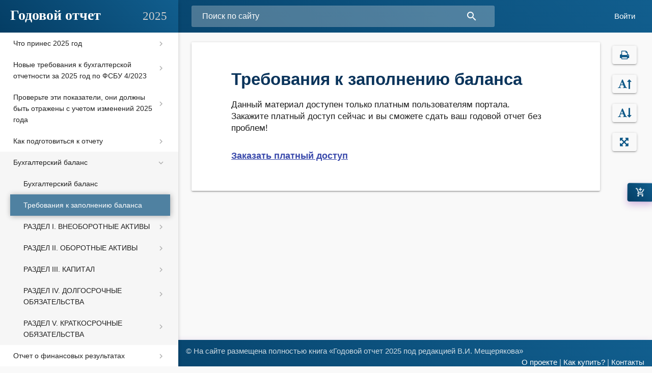

--- FILE ---
content_type: text/html; charset=UTF-8
request_url: https://buhgod.ru/book/52199/user-lock-screen.html
body_size: 14563
content:
<!DOCTYPE html><html class="loading" lang="en" data-textdirection="ltr"><!-- BEGIN: Head--><head><meta http-equiv="Content-Type" content="text/html; charset=UTF-8" /><link href="/bitrix/js/ui/design-tokens/dist/ui.design-tokens.min.css?169658857422029" type="text/css"  rel="stylesheet" /><link href="/bitrix/js/socialservices/css/ss.min.css?16965883814772" type="text/css"  rel="stylesheet" /><link href="/bitrix/cache/css/bg/BUHGOD-BOOK-2020/page_acf25a548686cc29c3b696ee5e7b2eca/page_acf25a548686cc29c3b696ee5e7b2eca_v1.css?1768547308358" type="text/css"  rel="stylesheet" /><link href="/bitrix/cache/css/bg/BUHGOD-BOOK-2020/template_902790475d469e3d8864351be7a6788c/template_902790475d469e3d8864351be7a6788c_v1.css?17685473083511" type="text/css"  data-template-style="true" rel="stylesheet" /><link href="/bitrix/panel/main/popup.min.css?169658839820774" type="text/css"  data-template-style="true"  rel="stylesheet" /><script type="text/javascript">if(!window.BX)window.BX={};if(!window.BX.message)window.BX.message=function(mess){if(typeof mess==='object'){for(let i in mess) {BX.message[i]=mess[i];} return true;}};</script><script type="text/javascript">(window.BX||top.BX).message({'JS_CORE_LOADING':'Загрузка...','JS_CORE_NO_DATA':'- Нет данных -','JS_CORE_WINDOW_CLOSE':'Закрыть','JS_CORE_WINDOW_EXPAND':'Развернуть','JS_CORE_WINDOW_NARROW':'Свернуть в окно','JS_CORE_WINDOW_SAVE':'Сохранить','JS_CORE_WINDOW_CANCEL':'Отменить','JS_CORE_WINDOW_CONTINUE':'Продолжить','JS_CORE_H':'ч','JS_CORE_M':'м','JS_CORE_S':'с','JSADM_AI_HIDE_EXTRA':'Скрыть лишние','JSADM_AI_ALL_NOTIF':'Показать все','JSADM_AUTH_REQ':'Требуется авторизация!','JS_CORE_WINDOW_AUTH':'Войти','JS_CORE_IMAGE_FULL':'Полный размер'});</script><script type="text/javascript" src="/bitrix/js/main/core/core.min.js?1696588649219752"></script><script>BX.setJSList(['/bitrix/js/main/core/core_ajax.js','/bitrix/js/main/core/core_promise.js','/bitrix/js/main/polyfill/promise/js/promise.js','/bitrix/js/main/loadext/loadext.js','/bitrix/js/main/loadext/extension.js','/bitrix/js/main/polyfill/promise/js/promise.js','/bitrix/js/main/polyfill/find/js/find.js','/bitrix/js/main/polyfill/includes/js/includes.js','/bitrix/js/main/polyfill/matches/js/matches.js','/bitrix/js/ui/polyfill/closest/js/closest.js','/bitrix/js/main/polyfill/fill/main.polyfill.fill.js','/bitrix/js/main/polyfill/find/js/find.js','/bitrix/js/main/polyfill/matches/js/matches.js','/bitrix/js/main/polyfill/core/dist/polyfill.bundle.js','/bitrix/js/main/core/core.js','/bitrix/js/main/polyfill/intersectionobserver/js/intersectionobserver.js','/bitrix/js/main/lazyload/dist/lazyload.bundle.js','/bitrix/js/main/polyfill/core/dist/polyfill.bundle.js','/bitrix/js/main/parambag/dist/parambag.bundle.js']);
</script><script type="text/javascript">(window.BX||top.BX).message({'JS_CORE_LOADING':'Загрузка...','JS_CORE_NO_DATA':'- Нет данных -','JS_CORE_WINDOW_CLOSE':'Закрыть','JS_CORE_WINDOW_EXPAND':'Развернуть','JS_CORE_WINDOW_NARROW':'Свернуть в окно','JS_CORE_WINDOW_SAVE':'Сохранить','JS_CORE_WINDOW_CANCEL':'Отменить','JS_CORE_WINDOW_CONTINUE':'Продолжить','JS_CORE_H':'ч','JS_CORE_M':'м','JS_CORE_S':'с','JSADM_AI_HIDE_EXTRA':'Скрыть лишние','JSADM_AI_ALL_NOTIF':'Показать все','JSADM_AUTH_REQ':'Требуется авторизация!','JS_CORE_WINDOW_AUTH':'Войти','JS_CORE_IMAGE_FULL':'Полный размер'});</script><script type="text/javascript">(window.BX||top.BX).message({'LANGUAGE_ID':'ru','FORMAT_DATE':'DD.MM.YYYY','FORMAT_DATETIME':'DD.MM.YYYY HH:MI:SS','COOKIE_PREFIX':'BUH_SM','SERVER_TZ_OFFSET':'10800','UTF_MODE':'Y','SITE_ID':'bg','SITE_DIR':'/','USER_ID':'','SERVER_TIME':'1768959578','USER_TZ_OFFSET':'0','USER_TZ_AUTO':'Y','bitrix_sessid':'b6d3a3eb819a3a6fcbcb3fc7325311fb'});</script><script type="text/javascript" src="/bitrix/js/ui/dexie/dist/dexie3.bundle.min.js?169658834288295"></script><script type="text/javascript" src="/bitrix/js/main/core/core_ls.min.js?16867760187365"></script><script type="text/javascript" src="/bitrix/js/main/core/core_fx.min.js?16867760189768"></script><script type="text/javascript" src="/bitrix/js/main/core/core_frame_cache.min.js?169658864911210"></script><script type="text/javascript" src="/bitrix/js/main/pageobject/pageobject.min.js?1686776020570"></script><script type="text/javascript" src="/bitrix/js/main/core/core_window.min.js?169658817676326"></script><script type="text/javascript" src="/bitrix/js/socialservices/ss.js?16867760151419"></script><script type="text/javascript" src="/bitrix/js/main/jquery/jquery-1.12.4.min.js?169658835797163"></script><script type="text/javascript">BX.setCSSList(['/bitrix/templates/BUHGOD-BOOK-2020/components/bitrix/news.detail/book/style.css','/bitrix/templates/BUHGOD-BOOK-2020/components/bitrix/search.title/template1/style.css','/bitrix/templates/BUHGOD-BOOK-2020/components/bitrix/system.auth.form/Login/style.css']);</script><!-- dev2fun module opengraph --><meta property="og:title" content="Требования к заполнению баланса"/><meta property="og:url" content="https://buhgod.ru/book/52199/user-lock-screen.html"/><meta property="og:type" content="website"/><meta property="og:site_name" content="Бухгод"/><!-- /dev2fun module opengraph --><script type="text/javascript" src="/bitrix/components/bitrix/search.title/script.min.js?16867759596443"></script><script type="text/javascript">var _ba = _ba || []; _ba.push(["aid", "332f12302faa34c96bfe86f1e127a860"]); _ba.push(["host", "buhgod.ru"]); (function() {var ba = document.createElement("script"); ba.type = "text/javascript"; ba.async = true;ba.src = (document.location.protocol == "https:" ? "https://" : "https://") + "bitrix.info/ba.js";var s = document.getElementsByTagName("script")[0];s.parentNode.insertBefore(ba, s);})();</script><meta http-equiv="Content-Type" content="text/html; charset=UTF-8"><meta http-equiv="X-UA-Compatible" content="IE=edge"><meta name="viewport" content="width=device-width, initial-scale=1.0, user-scalable=0, minimal-ui"><meta http-equiv="Content-Security-Policy" content="upgrade-insecure-requests"><title>Требования к заполнению баланса</title><link href="https://fonts.googleapis.com/icon?family=Material+Icons" rel="stylesheet"><!-- BEGIN: VENDOR CSS--><link rel="stylesheet" type="text/css" href="/book/css/vendors.min.css?v=00001"><link rel="stylesheet" type="text/css" href="/book/css/all.min.css"><link rel="stylesheet" type="text/css" href="/book/css/font-awesome.min.css?v=00001"><link rel="stylesheet" type="text/css" href="/book/css/jquery.dataTables.min.css?v=00001"><link rel="stylesheet" type="text/css" href="/book/css/responsive.dataTables.min.css?v=00001"><link rel="stylesheet" type="text/css" href="/book/css/select.dataTables.min.css?v=00001"><!-- END: VENDOR CSS--><!-- BEGIN: Page Level CSS--><link rel="stylesheet" type="text/css" href="/book/css/materialize.css?v=00001"><link rel="stylesheet" type="text/css" href="/book/css/jquery.fancybox.min.css"><link rel="stylesheet" type="text/css" href="/book/css/style.css?v=00001"><link rel="stylesheet" type="text/css" href="/book/css/data-tables.css?v=00001"><!-- END: Page Level CSS--><!-- BEGIN: Custom CSS--><link rel="stylesheet" type="text/css" href="/book/css/custom.css?v=00001"><script>
  $(document).ready(function(){
    $('.modal').modal();
  });
</script></head><!-- END: Head--><body class="vertical-layout vertical-menu-collapsible page-header-dark vertical-modern-menu 2-columns  " data-open="click" data-menu="vertical-modern-menu" data-col="2-columns"><div id="panel"></div><!-- BEGIN: Header--><header class="page-topbar" id="header"><div class="navbar navbar-fixed"><nav class="navbar-main navbar-color nav-collapsible sideNav-lock navbar-dark gradient-45deg-indigo-purple no-shadow"><div class="nav-wrapper"><div class="header-search-wrapper hide-on-med-and-down"><form action="/search/index.php"><div id="search-fielder" style="position: relative;"><input id="title-search-input" type="text" name="q" value="" autocomplete="off" placeholder="Поиск по сайту" class="search-field header-search-input z-depth-2" /><button type="submit"><i class="material-icons">search</i></button><!--<div style="position: absolute;top: 0;right: 0;line-height: 42px;"><input name="s" type="submit" class="btn-find-search" value="Искать"/></div>--></div></form><script type="text/javascript">
var jsControl = new JCTitleSearch({
	//'WAIT_IMAGE': '/bitrix/themes/.default/images/wait.gif',
	'AJAX_PAGE' : '/book/52199/user-lock-screen.html?ID=52199%2Fuser-lock-screen.html',
	'CONTAINER_ID': 'search-fielder',
	'INPUT_ID': 'title-search-input',
	'MIN_QUERY_LEN': 2
});
</script></div><ul class="navbar-list right" style="margin-right: 18px;"><!--<a id="openordertop" href="#ModalTopOrder" class="btn-buy">Купить</a> --><a href="#modal1" class="btn-enter modal-trigger">Войти</a><!-- Modal --><!-- Modal Structure --><div id="modal1" class="modal"><div class="modal-content"><a href="#!" class="modal-close" style="width: 30px;margin: 0;height: 30px;color: #1d1d1d;font-size: 30px;position: absolute;top: 0;right: 0;line-height: 37px;display: block;padding: 0;"><span aria-hidden="true">&#215;</span><span class="sr-only">Close</span></a><h4>Вход</h4><div class="bx-system-auth-form1"><style>
.modal{width: 550px;}
#modal1 .input{
	background-color: #fff;
    width: 100%;
    height: 48px;
    color: #1d1d1d;
    padding: 0;
    font-family: Roboto,sans-serif;
    font-size: 14px;
    border: 1px solid #cecece;
	
}
.btn1 {
    width: 300px;
    height: 60px;
    line-height: 50px;
    padding: 0;
    -webkit-border-radius: 0;
    -moz-border-radius: 0;
    -o-border-radius: 0;
    border-radius: 0;
    background-color: #f57c57;
    color: #fff;
    font-size: 26px;
    font-weight: 700;
    text-align: center;
    font-family: 'Open Sans',sans-serif;
    border: 0;
}
.btn1:hover{color:#fff;background-color:#f36337}.btn1.active.focus,.btn1.active:focus,.btn1.focus,.btn1.focus:active,.btn1:active:focus,.btn1:focus{outline:0;outline-offset:0;color:#fff}

</style><form name="system_auth_form6zOYVN" method="post" target="_top" action="/book/52199/user-lock-screen.html?ID=52199%2Fuser-lock-screen.html"><input type="hidden" name="backurl" value="/book/52199/user-lock-screen.html?ID=52199%2Fuser-lock-screen.html" /><input type="hidden" name="AUTH_FORM" value="Y" /><input type="hidden" name="TYPE" value="AUTH" /><div><div><span style="color:#1d1d1d">Логин:</span><input class="input" type="text" name="USER_LOGIN" maxlength="50" value="" size="17" /><script>
				BX.ready(function() {
					var loginCookie = BX.getCookie("BUH_SM_LOGIN");
					if (loginCookie)
					{
						var form = document.forms["system_auth_form6zOYVN"];
						var loginInput = form.elements["USER_LOGIN"];
						loginInput.value = loginCookie;
					}
				});
			</script></div><div><span style="color:#1d1d1d">Пароль:</span><input class="input" type="password" name="USER_PASSWORD" maxlength="255" size="17" autocomplete="off" /></div><div><span valign="top"><input type="checkbox" id="USER_REMEMBER_frm" name="USER_REMEMBER" value="Y" /></span><span width="100%"><label for="USER_REMEMBER_frm" title="Запомнить меня на этом компьютере">Запомнить меня</label></span></div><div><span><input class="btn1" type="submit" name="Login" value="Войти" /></span> <a style="display: inline;" class="links" href="//www.buhgod.ru/contact/" rel="nofollow">Забыли свой пароль?</a></div></div></form><!--'start_frame_cache_UkphWr'--><div style="display:none"><div id="bx_auth_float" class="bx-auth-float"><div class="bx-auth"><form method="post" name="bx_auth_servicesform" target="_top" action="/book/52199/user-lock-screen.html?ID=52199%2Fuser-lock-screen.html"><div class="bx-auth-title">Войти как пользователь</div><div class="bx-auth-note">Вы можете войти на сайт, если вы зарегистрированы на одном из этих сервисов:</div><div class="bx-auth-services"><div><a href="javascript:void(0)" onclick="BxShowAuthService('VKontakte', 'form')" id="bx_auth_href_formVKontakte"><i class="bx-ss-icon vkontakte"></i><b>ВКонтакте</b></a></div><div><a href="javascript:void(0)" onclick="BxShowAuthService('MyMailRu', 'form')" id="bx_auth_href_formMyMailRu"><i class="bx-ss-icon mymailru"></i><b>Мой Мир</b></a></div><div><a href="javascript:void(0)" onclick="BxShowAuthService('Facebook', 'form')" id="bx_auth_href_formFacebook"><i class="bx-ss-icon facebook"></i><b>Facebook</b></a></div></div><div class="bx-auth-line"></div><div class="bx-auth-service-form" id="bx_auth_servform" style="display:none"><div id="bx_auth_serv_formVKontakte" style="display:none"><a href="javascript:void(0)" onclick="BX.util.popup('https://oauth.vk.com/authorize?client_id=3850926&amp;redirect_uri=https%3A%2F%2Fbuhgod.ru%2Fbitrix%2Ftools%2Foauth%2Fvkontakte.php&amp;scope=friends,offline,email&amp;response_type=code&amp;state=[base64]%3D', 660, 425)" class="bx-ss-button vkontakte-button"></a><span class="bx-spacer"></span><span>Используйте вашу учетную запись VKontakte для входа на сайт.</span></div><div id="bx_auth_serv_formMyMailRu" style="display:none"><a href="javascript:void(0)" onclick="BX.util.popup('https://connect.mail.ru/oauth/authorize?client_id=709599&amp;redirect_uri=https://buhgod.ru/book/52199/user-lock-screen.html?auth_service_id=MyMailRu&amp;ID=52199%2Fuser-lock-screen.html&amp;response_type=code&amp;state=site_id%3Dbg%26backurl%3D%2Fbook%2F52199%2Fuser-lock-screen.html%3Fcheck_key%3Dec6b851c4acf58974d801566804d4f85%26ID%3D52199%252Fuser-lock-screen.html', 580, 400)" class="bx-ss-button mymailru-button"></a><span class="bx-spacer"></span><span>Используйте вашу учетную запись Мой Мир@Mail.ru для входа на сайт.</span></div><div id="bx_auth_serv_formFacebook" style="display:none"><a href="javascript:void(0)" onclick="BX.util.popup('https://www.facebook.com/dialog/oauth?client_id=190748247771091&amp;redirect_uri=https%3A%2F%2Fbuhgod.ru%2Fbitrix%2Ftools%2Foauth%2Ffacebook.php&amp;scope=email&amp;display=popup&amp;state=site_id%3Dbg%26backurl%3D%252Fbook%252F52199%252Fuser-lock-screen.html%253Fcheck_key%253Dec6b851c4acf58974d801566804d4f85%2526ID%253D52199%25252Fuser-lock-screen.html%26redirect_url%3D%252Fbook%252F52199%252Fuser-lock-screen.html%253FID%253D52199%25252Fuser-lock-screen.html', 580, 400)" class="bx-ss-button facebook-button"></a><span class="bx-spacer"></span><span>Используйте вашу учетную запись на Facebook.com для входа на сайт.</span></div></div><input type="hidden" name="auth_service_id" value="" /></form></div></div></div><!--'end_frame_cache_UkphWr'--></div></div></div><!--<li class="hide-on-large-only"><a class="waves-effect waves-block waves-light search-button" href="javascript:void(0);"><i class="material-icons">search</i></a></li><li><a class="waves-effect waves-block waves-light notification-button" href="javascript:void(0);" data-target="notifications-dropdown"><i class="material-icons">notifications_none<small class="notification-badge">5</small></i></a></li><li><a class="waves-effect waves-block waves-light profile-button" href="javascript:void(0);" data-target="profile-dropdown"><span class="avatar-status avatar-online"><img src="//www.buhgod.ru/book/images/avatar-7.png" alt="avatar"><i></i></span></a></li><li><a class="waves-effect waves-block waves-light sidenav-trigger" href="#" data-target="slide-out-right"><i class="material-icons">format_indent_increase</i></a></li>--></ul><!-- translation-button--><!-- notifications-dropdown--><ul class="dropdown-content" id="notifications-dropdown"><li><h6>NOTIFICATIONS<span class="new badge">5</span></h6></li><li class="divider"></li><li><a class="grey-text text-darken-2" href="#!"><span class="material-icons icon-bg-circle cyan small">add_shopping_cart</span> A new order has been placed!</a><time class="media-meta" datetime="2015-06-12T20:50:48+08:00">2 hours ago</time></li><li><a class="grey-text text-darken-2" href="#!"><span class="material-icons icon-bg-circle red small">stars</span> Completed the task</a><time class="media-meta" datetime="2015-06-12T20:50:48+08:00">3 days ago</time></li><li><a class="grey-text text-darken-2" href="#!"><span class="material-icons icon-bg-circle teal small">settings</span> Settings updated</a><time class="media-meta" datetime="2015-06-12T20:50:48+08:00">4 days ago</time></li><li><a class="grey-text text-darken-2" href="#!"><span class="material-icons icon-bg-circle deep-orange small">today</span> Director meeting started</a><time class="media-meta" datetime="2015-06-12T20:50:48+08:00">6 days ago</time></li><li><a class="grey-text text-darken-2" href="#!"><span class="material-icons icon-bg-circle amber small">trending_up</span> Generate monthly report</a><time class="media-meta" datetime="2015-06-12T20:50:48+08:00">1 week ago</time></li></ul><!-- profile-dropdown--><ul class="dropdown-content" id="profile-dropdown"><li><a class="grey-text text-darken-1" href="user-profile-page.html"><i class="material-icons">person_outline</i> Profile</a></li><li><a class="grey-text text-darken-1" href="app-chat.html"><i class="material-icons">chat_bubble_outline</i> Chat</a></li><li><a class="grey-text text-darken-1" href="page-faq.html"><i class="material-icons">help_outline</i> Help</a></li><li class="divider"></li><li><a class="grey-text text-darken-1" href="user-lock-screen.html"><i class="material-icons">lock_outline</i> Lock</a></li><li><a class="grey-text text-darken-1" href="user-login.html"><i class="material-icons">keyboard_tab</i> Logout</a></li></ul></div><nav class="display-none search-sm"><div class="nav-wrapper"><form><div class="input-field"><input class="search-box-sm" type="search" required=""><label class="label-icon" for="search"><i class="material-icons search-sm-icon">search</i></label><i class="material-icons search-sm-close">close</i></div></form></div></nav></nav></div></header><!-- END: Header--><!-- BEGIN: SideNav--><aside class="sidenav-main nav-expanded nav-lock nav-collapsible sidenav-light sidenav-active-square"><div class="brand-sidebar gradient-45deg-indigo-purple"><h1 class="logo-wrapper"><a class="brand-logo darken-1" href="http://www.buhgod.ru/"><span class="logo-text hide-on-med-and-down" style="font-family: Segoe UI; font-weight: 900; color: #fff; font-size: 28px;">Годовой отчет</span><span style="float: right;color: #ccc;
    font-family: Segoe UI;
    font-weight: 100;
    font-size: 23px;
    line-height: 8px;">2025</span></a></h1></div><ul class="sidenav sidenav-collapsible leftside-navigation collapsible sidenav-fixed menu-shadow" id="slide-out" data-menu="menu-navigation" data-collapsible="menu-accordion"><li><a class="collapsible-body collapsible-header waves-effect waves-cyan" href="#" data-i18n=""><span>Что принес 2025 год</span></a><div class="collapsible-body"><ul class="collapsible collapsible-sub" data-collapsible="accordion"><li><a class="collapsible-body " data-i19n="" href="/book/185810/"><span>Обзор изменений 2025 года</span></a></li></ul></li><li><a class="collapsible-body collapsible-header waves-effect waves-cyan" href="#" data-i18n=""><span>Новые требования к бухгалтерской отчетности за 2025 год по ФСБУ 4/2023</span></a><div class="collapsible-body"><ul class="collapsible collapsible-sub" data-collapsible="accordion"><li><a class="collapsible-body " data-i19n="" href="/book/229123/"><span>Как меняется бухотчетность за 2025 год согласно по ФСБУ 4/2023</span></a></li></ul></li><li><a class="collapsible-body collapsible-header waves-effect waves-cyan" href="#" data-i18n=""><span>Проверьте эти показатели, они должны быть отражены с учетом изменений 2025 года</span></a><div class="collapsible-body"><ul class="collapsible collapsible-sub" data-collapsible="accordion"><li><a class="collapsible-body " data-i19n="" href="/book/212426/"><span>Проверьте эти показатели, они должны быть отражены с учетом изменений 2025 года</span></a></li></ul></li><li><a class="collapsible-body collapsible-header waves-effect waves-cyan" href="#" data-i18n=""><span>Как подготовиться к отчету</span></a><div class="collapsible-body"><ul class="collapsible collapsible-sub" data-collapsible="accordion"><li><a class="collapsible-body " data-i19n="" href="/book/52198/"><span>До начала подготовки отчетности</span></a></li><li><a class="collapsible-body " data-i19n="" href="/book/152453/"><span>Первичные документы</span></a></li><li><a class="collapsible-body " data-i19n="" href="/book/143767/"><span>Инвентаризация</span></a></li><li><a class="collapsible-body " data-i19n="" href="/book/143768/"><span>Как сделать реформацию баланса</span></a></li><li><a class="collapsible-body " data-i19n="" href="/book/143769/"><span>События, которые могут повлиять на финансовое состояние фирмы</span></a></li></ul></li><li><a class="collapsible-body collapsible-header waves-effect waves-cyan" href="#" data-i18n=""><span>Бухгалтерский баланс</span></a><div class="collapsible-body"><ul class="collapsible collapsible-sub" data-collapsible="accordion"><li><a class="collapsible-body " data-i19n="" href="/book/211091/"><span>Бухгалтерский баланс</span></a></li><li id="curi" class="active"><a class="collapsible-body active" data-i19n="" href="/book/52199/"><span>Требования к заполнению баланса</span></a></li><li><a class="collapsible-body collapsible-header waves-effect waves-cyan" href="#" data-i18n=""><span>РАЗДЕЛ I. ВНЕОБОРОТНЫЕ АКТИВЫ</span></a><div class="collapsible-body"><ul class="collapsible" data-collapsible="accordion" style="padding-left: 20px;"><li><a class="collapsible-body " data-i19n="" href="/book/220670/"><span>Внеоборотные активы</span></a></li><li><a class="collapsible-body " data-i19n="" href="/book/52203/"><span>Строка 1110 «Нематериальные активы»</span></a></li><li><a class="collapsible-body " data-i19n="" href="/book/52206/"><span>Строка 1150 «Основные средства»</span></a></li><li><a class="collapsible-body " data-i19n="" href="/book/52207/"><span>Строка 1160 «Инвестиционная недвижимость»</span></a></li><li><a class="collapsible-body " data-i19n="" href="/book/52208/"><span>Строка 1170 «Финансовые вложения»</span></a></li><li><a class="collapsible-body " data-i19n="" href="/book/67629/"><span>Строка 1180 «Отложенные налоговые активы»</span></a></li><li><a class="collapsible-body " data-i19n="" href="/book/67632/"><span>Строка 1190 «Прочие внеоборотные активы»</span></a></li><li><a class="collapsible-body " data-i19n="" href="/book/52201/"><span>Строка 1100 «ИТОГО по разделу I»</span></a></li></ul></li><li><a class="collapsible-body collapsible-header waves-effect waves-cyan" href="#" data-i18n=""><span>РАЗДЕЛ II. ОБОРОТНЫЕ АКТИВЫ</span></a><div class="collapsible-body"><ul class="collapsible" data-collapsible="accordion" style="padding-left: 20px;"><li><a class="collapsible-body " data-i19n="" href="/book/229692/"><span>Оборотные активы</span></a></li><li><a class="collapsible-body " data-i19n="" href="/book/52209/"><span>Строка 1210 «Запасы»</span></a></li><li><a class="collapsible-body " data-i19n="" href="/book/229717/"><span>Строка 1215 «Долгосрочные активы к продаже»</span></a></li><li><a class="collapsible-body " data-i19n="" href="/book/52211/"><span>Строка 1220 «Налог на добавленную стоимость по приобретенным ценностям»</span></a></li><li><a class="collapsible-body " data-i19n="" href="/book/52212/"><span>Строка 1230 «Дебиторская задолженность»</span></a></li><li><a class="collapsible-body " data-i19n="" href="/book/52213/"><span>Строка 1240 «Финансовые вложения (за исключением денежных эквивалентов)»</span></a></li><li><a class="collapsible-body " data-i19n="" href="/book/52214/"><span>Строка 1250 «Денежные средства и денежные эквиваленты»</span></a></li><li><a class="collapsible-body " data-i19n="" href="/book/52215/"><span>Строка 1260 «Прочие оборотные активы»</span></a></li><li><a class="collapsible-body " data-i19n="" href="/book/52210/"><span>Строка 1200 «ИТОГО по разделу II»</span></a></li><li><a class="collapsible-body " data-i19n="" href="/book/52216/"><span>Строка 1600 «БАЛАНС»</span></a></li></ul></li><li><a class="collapsible-body collapsible-header waves-effect waves-cyan" href="#" data-i18n=""><span>РАЗДЕЛ III. КАПИТАЛ</span></a><div class="collapsible-body"><ul class="collapsible" data-collapsible="accordion" style="padding-left: 20px;"><li><a class="collapsible-body " data-i19n="" href="/book/229737/"><span>Капитал</span></a></li><li><a class="collapsible-body " data-i19n="" href="/book/52257/"><span>Строка 1310 «Уставный капитал»</span></a></li><li><a class="collapsible-body " data-i19n="" href="/book/52258/"><span>Строка 1320 «Собственные акции, принадлежащие обществу, задолженность акционеров по оплате акций»</span></a></li><li><a class="collapsible-body " data-i19n="" href="/book/52259/"><span>Строка 1340 «Накопленная дооценка внеоборотных активов»</span></a></li><li><a class="collapsible-body " data-i19n="" href="/book/52260/"><span>Строка 1350 «Добавочный капитал (без накопленной дооценки)»</span></a></li><li><a class="collapsible-body " data-i19n="" href="/book/52261/"><span>Строка 1360 «Резервный капитал»</span></a></li><li><a class="collapsible-body " data-i19n="" href="/book/52262/"><span>Строка 1370 «Нераспределенная прибыль (непокрытый убыток)»</span></a></li><li><a class="collapsible-body " data-i19n="" href="/book/52256/"><span>Строка 1300 «Итого по разделу III»</span></a></li></ul></li><li><a class="collapsible-body collapsible-header waves-effect waves-cyan" href="#" data-i18n=""><span>РАЗДЕЛ IV. ДОЛГОСРОЧНЫЕ ОБЯЗАТЕЛЬСТВА</span></a><div class="collapsible-body"><ul class="collapsible" data-collapsible="accordion" style="padding-left: 20px;"><li><a class="collapsible-body " data-i19n="" href="/book/229757/"><span>Долгосрочные обязательства</span></a></li><li><a class="collapsible-body " data-i19n="" href="/book/52264/"><span>Строка 1410 «Заемные средства»</span></a></li><li><a class="collapsible-body " data-i19n="" href="/book/52265/"><span>Строка 1420 «Отложенные налоговые обязательства»</span></a></li><li><a class="collapsible-body " data-i19n="" href="/book/52266/"><span>Строка 1430 «Оценочные обязательства»</span></a></li><li><a class="collapsible-body " data-i19n="" href="/book/52267/"><span>Строка 1450 «Прочие долгосрочные обязательства»</span></a></li><li><a class="collapsible-body " data-i19n="" href="/book/52263/"><span>Строка 1400 «Итого по разделу IV»</span></a></li></ul></li><li><a class="collapsible-body collapsible-header waves-effect waves-cyan" href="#" data-i18n=""><span>РАЗДЕЛ V. КРАТКОСРОЧНЫЕ ОБЯЗАТЕЛЬСТВА</span></a><div class="collapsible-body"><ul class="collapsible" data-collapsible="accordion" style="padding-left: 20px;"><li><a class="collapsible-body " data-i19n="" href="/book/229761/"><span>Краткосрочные обязательства</span></a></li><li><a class="collapsible-body " data-i19n="" href="/book/52269/"><span>Строка 1510 «Заемные средства»</span></a></li><li><a class="collapsible-body " data-i19n="" href="/book/52270/"><span>Строка 1520 «Кредиторская задолженность»</span></a></li><li><a class="collapsible-body " data-i19n="" href="/book/52272/"><span>Строка 1540 «Оценочные обязательства»</span></a></li><li><a class="collapsible-body " data-i19n="" href="/book/52273/"><span>Строка 1550 «Прочие краткосрочные обязательства»</span></a></li><li><a class="collapsible-body " data-i19n="" href="/book/52268/"><span>Строка 1500 «Итого по разделу V»</span></a></li><li><a class="collapsible-body " data-i19n="" href="/book/52274/"><span>Строка 1700 «Баланс» </span></a></li></ul></li></ul></li><li><a class="collapsible-body collapsible-header waves-effect waves-cyan" href="#" data-i18n=""><span>Отчет о финансовых результатах</span></a><div class="collapsible-body"><ul class="collapsible collapsible-sub" data-collapsible="accordion"><li><a class="collapsible-body " data-i19n="" href="/book/52255/"><span>Отчет о финансовых результатах</span></a></li><li><a class="collapsible-body collapsible-header waves-effect waves-cyan" href="#" data-i18n=""><span>Как заполнить отчет о финансовых результатах</span></a><div class="collapsible-body"><ul class="collapsible" data-collapsible="accordion" style="padding-left: 20px;"><li><a class="collapsible-body " data-i19n="" href="/book/52275/"><span>Строка 2110 «Выручка» </span></a></li><li><a class="collapsible-body " data-i19n="" href="/book/52315/"><span>Строка 2120 «Себестоимость продаж»</span></a></li><li><a class="collapsible-body " data-i19n="" href="/book/52314/"><span>Строка 2100 «Валовая прибыль (убыток)»</span></a></li><li><a class="collapsible-body " data-i19n="" href="/book/52317/"><span>Строка 2210 «Коммерческие расходы»</span></a></li><li><a class="collapsible-body " data-i19n="" href="/book/52318/"><span>Строка 2220 «Управленческие расходы»</span></a></li><li><a class="collapsible-body " data-i19n="" href="/book/52316/"><span>Строка 2200 «Прибыль (убыток) от продаж»</span></a></li></ul></li><li><a class="collapsible-body collapsible-header waves-effect waves-cyan" href="#" data-i18n=""><span>Прочие доходы и прочие расходы</span></a><div class="collapsible-body"><ul class="collapsible" data-collapsible="accordion" style="padding-left: 20px;"><li><a class="collapsible-body " data-i19n="" href="/book/52313/"><span>Прочие доходы и прочие расходы</span></a></li><li><a class="collapsible-body " data-i19n="" href="/book/52320/"><span>Строка 2310 «Доходы от участия в других организациях»</span></a></li><li><a class="collapsible-body " data-i19n="" href="/book/52321/"><span>Строка 2320 «Проценты к получению»</span></a></li><li><a class="collapsible-body " data-i19n="" href="/book/52322/"><span>Строка 2330 «Проценты к уплате»</span></a></li><li><a class="collapsible-body " data-i19n="" href="/book/52323/"><span>Строка 2340 «Прочие доходы»</span></a></li><li><a class="collapsible-body " data-i19n="" href="/book/52324/"><span>Строка 2350 «Прочие расходы»</span></a></li></ul></li><li><a class="collapsible-body collapsible-header waves-effect waves-cyan" href="#" data-i18n=""><span>Налог на прибыль</span></a><div class="collapsible-body"><ul class="collapsible" data-collapsible="accordion" style="padding-left: 20px;"><li><a class="collapsible-body " data-i19n="" href="/book/52319/"><span>Строка 2300 «Прибыль (убыток) от продолжающейся деятельности до налогообложения»</span></a></li><li><a class="collapsible-body " data-i19n="" href="/book/52326/"><span>Строка 2410 «Налог на прибыль» </span></a></li><li><a class="collapsible-body " data-i19n="" href="/book/52327/"><span>Строка 2411 «Текущий налог на прибыль)»</span></a></li><li><a class="collapsible-body " data-i19n="" href="/book/52328/"><span>Строка 2412 «Отложенный налог на прибыль»</span></a></li><li><a class="collapsible-body " data-i19n="" href="/book/52330/"><span>Строка 2420 «Прибыль (убыток) от прекращаемой деятельности (за вычетом относящегося к ней налога на прибыль организаций» </span></a></li></ul></li><li><a class="collapsible-body collapsible-header waves-effect waves-cyan" href="#" data-i18n=""><span>Чистая прибыль</span></a><div class="collapsible-body"><ul class="collapsible" data-collapsible="accordion" style="padding-left: 20px;"><li><a class="collapsible-body " data-i19n="" href="/book/52325/"><span>Строка 2400 «Чистая прибыль (убыток)»</span></a></li><li><a class="collapsible-body " data-i19n="" href="/book/52332/"><span>Строка 2510 «Результат от переоценки внеоборотных активов, не включаемый в чистую прибыль (убыток)»</span></a></li><li><a class="collapsible-body " data-i19n="" href="/book/52333/"><span>Строка 2520 «Результат от прочих операций, не включаемый в чистую прибыль (убыток)»</span></a></li><li><a class="collapsible-body " data-i19n="" href="/book/185339/"><span>Строка 2530 «Налог на прибыль организаций, относящийся к результатам переоценки внеоборотных активов и прочих операций, не включаемых в чистую прибыль (убыток)»</span></a></li><li><a class="collapsible-body " data-i19n="" href="/book/52331/"><span>Строка 2500 «Совокупный финансовый результат»</span></a></li><li><a class="collapsible-body " data-i19n="" href="/book/52334/"><span>Строка 2900 «Базовая прибыль (убыток) на акцию, руб. коп.» </span></a></li><li><a class="collapsible-body " data-i19n="" href="/book/52335/"><span>Строка 2910 «Разводненная прибыль (убыток) на акцию, руб. коп.»</span></a></li></ul></li><li><a class="collapsible-body collapsible-header waves-effect waves-cyan" href="#" data-i18n=""><span>Пример заполнения формы</span></a><div class="collapsible-body"><ul class="collapsible" data-collapsible="accordion" style="padding-left: 20px;"><li><a class="collapsible-body " data-i19n="" href="/book/67895/"><span>Пример заполнения Отчета о финансовых результатах </span></a></li></ul></li></ul></li><li><a class="collapsible-body collapsible-header waves-effect waves-cyan" href="#" data-i18n=""><span>Подготовка отчетности к сдаче</span></a><div class="collapsible-body"><ul class="collapsible collapsible-sub" data-collapsible="accordion"><li><a class="collapsible-body " data-i19n="" href="/book/52549/"><span>Алгоритм составления и подготовки годовой бухгалтерской и налоговой отчетности к сдаче</span></a></li></ul></li><li><a class="collapsible-body collapsible-header waves-effect waves-cyan" href="#" data-i18n=""><span>Отчет об изменениях капитала</span></a><div class="collapsible-body"><ul class="collapsible collapsible-sub" data-collapsible="accordion"><li><a class="collapsible-body " data-i19n="" href="/book/52310/"><span>Общие требования к заполнению отчета об изменениях капитала</span></a></li><li><a class="collapsible-body " data-i19n="" href="/book/122699/"><span>Порядок заполнения отчета об изменениях капитала </span></a></li><li><a class="collapsible-body " data-i19n="" href="/book/122702/"><span>Пример заполнения Отчета об изменении капитала</span></a></li></ul></li><li><a class="collapsible-body collapsible-header waves-effect waves-cyan" href="#" data-i18n=""><span>Отчет о движении денежных средств</span></a><div class="collapsible-body"><ul class="collapsible collapsible-sub" data-collapsible="accordion"><li><a class="collapsible-body " data-i19n="" href="/book/52309/"><span>Что отражают в Отчете о движении денежных средств</span></a></li><li><a class="collapsible-body " data-i19n="" href="/book/122704/"><span>Общие требования к заполнению отчета о движении денежных средств</span></a></li><li><a class="collapsible-body " data-i19n="" href="/book/143749/"><span>Денежные потоки от текущих операций</span></a></li><li><a class="collapsible-body " data-i19n="" href="/book/143750/"><span>Денежные потоки от инвестиционных операций</span></a></li><li><a class="collapsible-body " data-i19n="" href="/book/143751/"><span>Денежные потоки от финансовых операций</span></a></li><li><a class="collapsible-body " data-i19n="" href="/book/229408/"><span>Сальдо денежных потоков от финансовых операций</span></a></li><li><a class="collapsible-body " data-i19n="" href="/book/143752/"><span>Сальдо денежных потоков за отчетный период</span></a></li><li><a class="collapsible-body " data-i19n="" href="/book/143753/"><span>Остаток денежных средств и денежных эквивалентов на начало отчетного периода</span></a></li><li><a class="collapsible-body " data-i19n="" href="/book/143754/"><span>Остаток денежных средств и денежных эквивалентов на конец отчетного периода</span></a></li><li><a class="collapsible-body " data-i19n="" href="/book/143755/"><span>Движение иностранной валюты</span></a></li><li><a class="collapsible-body " data-i19n="" href="/book/143756/"><span>Пример заполнения Отчета о движении денежных средств</span></a></li></ul></li><li><a class="collapsible-body collapsible-header waves-effect waves-cyan" href="#" data-i18n=""><span>Пояснения к бухгалтерскому балансу и отчету о финансовых результатах</span></a><div class="collapsible-body"><ul class="collapsible collapsible-sub" data-collapsible="accordion"><li><a class="collapsible-body " data-i19n="" href="/book/52337/"><span>Пояснения к бухгалтерскому балансу и отчету о финансовых результатах</span></a></li><li><a class="collapsible-body " data-i19n="" href="/book/204596/"><span>Информация о бенефициарных владельцах и другая информация</span></a></li></ul></li><li><a class="collapsible-body collapsible-header waves-effect waves-cyan" href="#" data-i18n=""><span>Налог на прибыль</span></a><div class="collapsible-body"><ul class="collapsible collapsible-sub" data-collapsible="accordion"><li><a class="collapsible-body " data-i19n="" href="/book/122875/"><span>Общие положения налога на прибыль</span></a></li><li><a class="collapsible-body " data-i19n="" href="/book/211836/"><span>Состав декларации</span></a></li><li><a class="collapsible-body " data-i19n="" href="/book/229582/"><span>Изменения в форме декларации</span></a></li><li><a class="collapsible-body " data-i19n="" href="/book/134959/"><span>Как оформить титульный лист</span></a></li><li><a class="collapsible-body " data-i19n="" href="/book/134961/"><span>Состав доходов налогоплательщика (приложение 1 к листу 02)</span></a></li><li><a class="collapsible-body " data-i19n="" href="/book/160472/"><span>Состав расходов налогоплательщика (приложение 2 к листу 02)</span></a></li><li><a class="collapsible-body " data-i19n="" href="/book/143722/"><span>Внереализационные расходы</span></a></li><li><a class="collapsible-body " data-i19n="" href="/book/230620/"><span>Порядок заполнения приложения № 2 к листу 02</span></a></li><li><a class="collapsible-body " data-i19n="" href="/book/204591/"><span>Порядок заполнения приложения № 3 к листу 02</span></a></li><li><a class="collapsible-body " data-i19n="" href="/book/204592/"><span>Порядок заполнения приложения № 4 к листу 02</span></a></li><li><a class="collapsible-body " data-i19n="" href="/book/143723/"><span>Как заполнять декларацию по обособленному подразделению</span></a></li><li><a class="collapsible-body " data-i19n="" href="/book/204621/"><span>Лист 02 «Расчет суммы налога»</span></a></li><li><a class="collapsible-body " data-i19n="" href="/book/204622/"><span>Раздел 1 «Сумма налога, подлежащая уплате...»</span></a></li></ul></li><li><a class="collapsible-body collapsible-header waves-effect waves-cyan" href="#" data-i18n=""><span>Налог на добавленную стоимость</span></a><div class="collapsible-body"><ul class="collapsible collapsible-sub" data-collapsible="accordion"><li><a class="collapsible-body " data-i19n="" href="/book/52375/"><span>Кто платит НДС, по каким ставкам</span></a></li><li><a class="collapsible-body " data-i19n="" href="/book/212112/"><span>Декларация по НДС</span></a></li><li><a class="collapsible-body " data-i19n="" href="/book/122739/"><span>Налоговые агенты по НДС</span></a></li></ul></li><li><a class="collapsible-body collapsible-header waves-effect waves-cyan" href="#" data-i18n=""><span>Налог на доходы физических лиц</span></a><div class="collapsible-body"><ul class="collapsible collapsible-sub" data-collapsible="accordion"><li><a class="collapsible-body " data-i19n="" href="/book/211213/"><span>Налог на доходы физических лиц</span></a></li><li><a class="collapsible-body " data-i19n="" href="/book/52503/"><span>Прогрессивная шкала ставок с 1 января 2025 года</span></a></li><li><a class="collapsible-body " data-i19n="" href="/book/152695/"><span>НДФЛ «патентных» работников иностранцев</span></a></li><li><a class="collapsible-body " data-i19n="" href="/book/122744/"><span>Какие доходы не облагают налогом</span></a></li><li><a class="collapsible-body " data-i19n="" href="/book/122745/"><span>Налоговые вычеты</span></a></li><li><a class="collapsible-body " data-i19n="" href="/book/122747/"><span>Как определить доход для налогообложения</span></a></li><li><a class="collapsible-body " data-i19n="" href="/book/152696/"><span>Сроки уплаты НДФЛ</span></a></li><li><a class="collapsible-body " data-i19n="" href="/book/152697/"><span>Куда перечислять НДФЛ</span></a></li><li><a class="collapsible-body " data-i19n="" href="/book/196126/"><span>Централизованная уплата НДФЛ</span></a></li><li><a class="collapsible-body " data-i19n="" href="/book/122748/"><span>Как вернуть излишне удержанный налог</span></a></li><li><a class="collapsible-body " data-i19n="" href="/book/122751/"><span>Форма 6-НДФЛ в 2025 году</span></a></li></ul></li><li><a class="collapsible-body collapsible-header waves-effect waves-cyan" href="#" data-i18n=""><span>Налог на имущество организаций</span></a><div class="collapsible-body"><ul class="collapsible collapsible-sub" data-collapsible="accordion"><li><a class="collapsible-body " data-i19n="" href="/book/123831/"><span>Кто платит налог на имущество</span></a></li><li><a class="collapsible-body " data-i19n="" href="/book/52504/"><span>Отчетность по налогу на имущество</span></a></li></ul></li><li><a class="collapsible-body collapsible-header waves-effect waves-cyan" href="#" data-i18n=""><span>Транспортный налог</span></a><div class="collapsible-body"><ul class="collapsible collapsible-sub" data-collapsible="accordion"><li><a class="collapsible-body " data-i19n="" href="/book/67990/"><span>Расчет, уплата транспортного налога и отчетность</span></a></li></ul></li><li><a class="collapsible-body collapsible-header waves-effect waves-cyan" href="#" data-i18n=""><span>Упрощенная система налогообложения</span></a><div class="collapsible-body"><ul class="collapsible collapsible-sub" data-collapsible="accordion"><li><a class="collapsible-body " data-i19n="" href="/book/220348/"><span>Упрощенная система налогообложения </span></a></li><li><a class="collapsible-body " data-i19n="" href="/book/220353/"><span>Доходы, которые учитывают на УСН</span></a></li><li><a class="collapsible-body " data-i19n="" href="/book/220356/"><span>Доходы, которые не учитываются на УСН</span></a></li><li><a class="collapsible-body " data-i19n="" href="/book/220359/"><span>Что включать в расходы на УСН</span></a></li><li><a class="collapsible-body " data-i19n="" href="/book/220360/"><span>Расходы, не учитываемые на УСН</span></a></li><li><a class="collapsible-body " data-i19n="" href="/book/220361/"><span>Книга учета доходов и расходов на УСН (КУДир)</span></a></li><li><a class="collapsible-body " data-i19n="" href="/book/220417/"><span>Порядок исчисления налога </span></a></li><li><a class="collapsible-body " data-i19n="" href="/book/134673/"><span>Порядок уплаты налога</span></a></li><li><a class="collapsible-body " data-i19n="" href="/book/220459/"><span>Декларация по налогу, уплачиваемому в связи с применением УСН</span></a></li></ul></li><li><a class="collapsible-body collapsible-header waves-effect waves-cyan" href="#" data-i18n=""><span>Туристический налог</span></a><div class="collapsible-body"><ul class="collapsible collapsible-sub" data-collapsible="accordion"><li><a class="collapsible-body " data-i19n="" href="/book/228285/"><span>Где вводится туристический налог</span></a></li><li><a class="collapsible-body " data-i19n="" href="/book/228286/"><span>Кто платит туристический налог </span></a></li><li><a class="collapsible-body " data-i19n="" href="/book/228287/"><span>Ставки туристического налога</span></a></li><li><a class="collapsible-body " data-i19n="" href="/book/228288/"><span>Налоговый период и сроки уплаты</span></a></li><li><a class="collapsible-body " data-i19n="" href="/book/228289/"><span>Как определить налоговую базу для туристического налога </span></a></li><li><a class="collapsible-body " data-i19n="" href="/book/228290/"><span>Расчет туристического налога</span></a></li><li><a class="collapsible-body " data-i19n="" href="/book/228292/"><span>Налоговый учет туристического налога</span></a></li><li><a class="collapsible-body " data-i19n="" href="/book/228294/"><span>Бухгалтерский учет туристического налога</span></a></li><li><a class="collapsible-body " data-i19n="" href="/book/228298/"><span>Декларация по туристическому налогу </span></a></li></ul></li><li><a class="collapsible-body collapsible-header waves-effect waves-cyan" href="#" data-i18n=""><span>Страховые взносы на обязательное пенсионное и медицинское страхование</span></a><div class="collapsible-body"><ul class="collapsible collapsible-sub" data-collapsible="accordion"><li><a class="collapsible-body " data-i19n="" href="/book/160297/"><span>Кто платит страховые взносы</span></a></li><li><a class="collapsible-body " data-i19n="" href="/book/52484/"><span>Объект начисления</span></a></li><li><a class="collapsible-body " data-i19n="" href="/book/134680/"><span>Спорные доходы</span></a></li><li><a class="collapsible-body " data-i19n="" href="/book/134681/"><span>Как рассчитывать и платить страховые взносы</span></a></li><li><a class="collapsible-body " data-i19n="" href="/book/204501/"><span>Уплата страховых взносов</span></a></li><li><a class="collapsible-body " data-i19n="" href="/book/204437/"><span>Обособленные подразделения</span></a></li><li><a class="collapsible-body " data-i19n="" href="/book/134683/"><span>Расчет по страховым взносам</span></a></li><li><a class="collapsible-body " data-i19n="" href="/book/160298/"><span>Персонифицированная отчетность в 2025 году</span></a></li><li><a class="collapsible-body " data-i19n="" href="/book/212887/"><span>Единая форма ЕФС-1</span></a></li></ul></li><li><a class="collapsible-body collapsible-header waves-effect waves-cyan" href="#" data-i18n=""><span>Страховые взносы в Социальный фонд России</span></a><div class="collapsible-body"><ul class="collapsible collapsible-sub" data-collapsible="accordion"><li><a class="collapsible-body " data-i19n="" href="/book/160302/"><span>Страховые взносы в Социальный фонд России</span></a></li><li><a class="collapsible-body " data-i19n="" href="/book/160303/"><span>Тарифы страховых взносов на травматизм</span></a></li><li><a class="collapsible-body " data-i19n="" href="/book/160304/"><span>Скидки (надбавки) к тарифу</span></a></li><li><a class="collapsible-body " data-i19n="" href="/book/160306/"><span>Как рассчитать сумму взносов «на травматизм»</span></a></li><li><a class="collapsible-body " data-i19n="" href="/book/160307/"><span>Сроки уплаты страховых взносов на травматизм</span></a></li><li><a class="collapsible-body " data-i19n="" href="/book/160308/"><span>Отчет по взносам на травматизм - раздел 2 ЕФС-1</span></a></li><li><a class="collapsible-body " data-i19n="" href="/book/175886/"><span>Пример заполнения раздела 2 формы ЕФС-1</span></a></li></ul></div></li></ul><script>
$(document).ready(function(){
	if($("#curi").length > 0) { console.log($("#curi").closest("li").length);
		$("#curi").parents(".collapsible-body").show();
		$("#curi").parents("li").addClass("active open").next("a").show();
	}	
});
</script><div class="navigation-background"></div><a class="sidenav-trigger btn-sidenav-toggle btn-floating btn-medium waves-effect waves-light hide-on-large-only" href="#" data-target="slide-out"><i class="material-icons">menu</i></a></aside><!-- END: SideNav--><div id="main"><div class="row"><div class="content-wrapper-before"></div><div class="breadcrumbs-dark pb-0 pt-1" id="breadcrumbs-wrapper"><!-- Search for small screen--><div class="container"><div class="row"></div></div></div><div class="col s12"><div class="container"><div class="section section-data-tables"><!--<div class="card"><div class="card-content"><p>Содержание:</p><ul><div id="toc2"></div></ul></div></div>--><!-- DataTables example --><div class="row"><div class="col s12 m11 l11"><div id="button-trigger" class="card card card-default scrollspy"><div class="card-content"><div class="row"><div class="col s12"><div class="text" style="font-size: 15px;"><!-- BEGIN: Page Main--><a
   href="#"
   class="btn btn-print gradient-shadow tooltipped tada"
   data-position="left"
   data-tooltip="Распечатать"
   ><i class="fa fa-print" aria-hidden="true"></i></a><a
   href="#"
   class="btn btn-up gradient-shadow tooltipped tada ico-zoom-plus"
   data-position="left"
   data-tooltip="Увеличить шрифт"
   ><i class="fa fa-font" aria-hidden="true"></i><i class="fa fa-long-arrow-up" aria-hidden="true"></i></a><a
   href="#"
   class="btn btn-down gradient-shadow tooltipped tada ico-zoom-minus"
   data-position="left"
   data-tooltip="Уменьшить шрифт"
   ><i class="fa fa-font" aria-hidden="true"></i><i class="fa fa-long-arrow-down" aria-hidden="true"></i></a><a
   href="javascript:void(0);"
   class="btn btn-fullscreen gradient-shadow tooltipped tada toggle-fullscreen"
   data-position="left"
   data-tooltip="Во весь экран"
   ><i class="fa fa-arrows-alt"></i></a><script>
					$(document).ready(function(){
						$('.text').zoomtext();
	
						$('.ico-zoom-plus').click(function(e){
							e.preventDefault();
							$('.text').zoomtext('inc');
						});
						
						$('.ico-zoom-minus').click(function(e){
							e.preventDefault();
							$('.text').zoomtext('dec');
						});
					});
				</script><h2 style="margin-top: 0;"><span style="font-size: 33px;line-height: 33px;">Требования к заполнению баланса</span></h2><div class="cardcontent"><div id="mat"><ul style="margin-left: 0;"><div id="toc"></div></ul></div></div></*?
$yescookie2 = $_COOKIE["my_openbuhgod_book"];
if($yescookie2 == "cookie_openbuhgod_book"){
	$IS_PAYED = true;

}else{

};


*/?><p>
Данный материал доступен только платным пользователям портала.<br/>
	Закажите платный доступ сейчас и вы сможете сдать ваш годовой отчет без проблем!<br/><h4><!--<a href="javascript:void(0);" style="text-decoration:underline" onclick="return BookBuy()">Заказать доступ</a>--><style>
a.buylink{text-decoration:underline;font-size:18px;}
a.buylink:hover{text-decoration:none;font-size:18px;}
</style><a class="buylink" id="openorder" href="//www.buhgod.ru/how_to_buy/">Заказать платный доступ</a></h4></p><script>
//$(document).ready(function (){
//  $('img').each(function(){
//    var url = $(this).attr('src')
//    $(this).wrap('<a data-fancybox="images" href="'+ url +'"></a>')
//  });
//});
</script><script>
//$('#toc').append('<p style="font-size: 18px;color: #0a345b;">В этом материале:</p>');
//$("#toc").prepend("<p style='font-size: 18px;color: #0a345b;'>В этом материале:</p>");
//toc.insertAdjacentHTML('beforebegin', '<p style="font-size: 18px;color: #0a345b;">В этом материале:</p>');



$("#toc").find(function(){
	
});


$("h3").each(function(i) {
    var current = $(this);
    current.attr("id", "title" + i);
    $("#toc").append("<li style='margin-left: 30px;' class='" +  this.tagName + "'><a class='scrollto' id='link" + i + "' href='#title" + i + "' title='" +   current.html() + "' class='" +  this.tagName + "'>" + current.html() + "</a></li>");
});

</script><script>
//var li = $( "#toc" ).find( "li" ).eq( 0 );
//li.insertAdjacentHTML('beforebegin', '<p style="font-size: 18px;color: #0a345b;">В этом материале:</p>');
</script><script>
///////////////////////////////////////////////
/****** ПЛАВНОЕ ПРОКРУЧИВАНИЕ ДО ЯКОРЯ *****/
///////////////////////////////////////////////
$(document).ready(function() {
$("a.scrollto").click(function () {
var elementClick = $(this).attr("href")
var destination = $(elementClick).offset().top-90;
jQuery("html:not(:animated),body:not(:animated)").animate({scrollTop: destination}, 800);
return false;
});
});
///////////////////////////////////////////////
</script><!-- END: Page Main--></div></div></div></div></div></div></div></div></div></div></div></div><a
   href="http://www.buhgod.ru/how_to_buy/?utm_source=buhgod&utm_medium=banners&utm_campaign=buhgod_open&utm_content=right_icon"
   target="_blank"
   class="btn btn-buy-now gradient-45deg-indigo-purple gradient-shadow white-text tooltipped buy-now-animated tada"
   data-position="left"
   data-tooltip="Купить доступ"
   ><i class="material-icons">add_shopping_cart</i></a><script>
$(document).ready(function(){
	setTimeout(function() {
		var a = document.getElementById("bottomPopup");
		a.setAttribute("style", "display: block;");
    }, 40000);
	$(".bottomPopup-close").click(function(){
		var a = document.getElementById("bottomPopup");
		a.setAttribute("style", "display: none;");
	});
});
</script><style>
#bottomPopup{display: none;}
.bottomPopup {
    width: 656px;
    position: fixed;
    bottom: -25px;
    right: 25px;
    background: #fff;
    z-index: 1010;
    box-shadow: 0 11px 54px rgba(11,26,44,.674479);
    padding: 17px 17px 50px;
    animation: bottomPopupVisible .8s ease both;
    animation-timing-function: cubic-bezier(.85,-.33,.25,1.39);
}
.bottomPopup-close {
    position: absolute;
    right: 0;
    top: 0;
    width: 50px;
    height: 50px;
    cursor: pointer;
    display: block;
}
.bottomPopup-close svg {
    margin: 17px;
}
.bottomPopup-left {
    float: left;
    margin-left: 17px;
}
.bottomPopup-right {
    margin-left: 184px;
}



.bottomPopup-title {
    padding-top: 10px;
    margin-bottom: 8px;
font-weight: bold;
    font-size: 150%;
    text-align: left;
    margin-top: 10px;
    color: #0a345b;
}
.bottomPopup-text {
    font-size: 115%;
    line-height: 135%
    margin-bottom: 15px;
    max-width: 430px;
}
.bottomPopup .form-input-group {
    width: 100%;
    margin-bottom: 12px;
}
.form-input-group {
    position: relative;
    display: table;
    border-collapse: separate;
}
.form-input-group .form-input {
    border-top-right-radius: 0;
    border-bottom-right-radius: 0;
    display: table-cell;
    vertical-align: top;
}
.form-input[type=text], select.form-input {
    min-width: 100px;
}
.bottomPopup-input {
    min-height: 21px;
    font-size: 17px!important;
    max-width: 360px;
    padding: 7px 10px!important;
}
.form-input {
    padding: 5px 10px 6px;
    border: 1px solid #d9d9d9;
    width: 100%;
    border-radius: 1px;
    background: #fff;
    color: #000;
    outline: none;
    font-size: 15px;
    line-height: 1.43em;
}
.bottomPopup .form-input-group-btn {
    width: 155px;
}
.form-input-group-btn {
    display: table-cell;
    white-space: nowrap;
    vertical-align: top;
}
.bottomPopup .btn.btn-primary {
    padding: 5px 19px 7px;
    font-family: PT Sans;
    font-size: 17px;
    line-height: 1.43;
    border-radius: 4px;
    display: inline-block;
    margin-bottom: 0;
    font-weight: 400;
    text-align: center;
    vertical-align: middle;
    cursor: pointer;
    white-space: nowrap;
    border: none;
    -webkit-user-select: none;
    -moz-user-select: none;
    -ms-user-select: none;
    user-select: none;
    transition: background .2s,box-shadow .2s;
    text-decoration: none;
    position: relative;
    outline: none;
    color: #fff!important;
    background: #0669d6;
    text-shadow: none;
    height: auto;
    filter: none;
}
.bottomPopup .form-input-group-btn .btn {
    height: 39px!important;
}
.form-input-comment, .form-input-comment-error {
    font-size: 13px;
    line-height: 1.2;
    margin: 5px 0 0;
    color: #a1a1a1;
}
.form-input-comment-error {
    color: #d92b2b;
}
.bottomPopup .form-input-comment-error {
    margin: -5px 0 7px;
}
.bottomPopup-amount {
    color: #0669d6;
    font-size: 17px;
    font-family: PT Sans;
}
</style><div id="bottomPopup" class="bottomPopup"><div data-bottom-popup-type="subscribe-withtext"><div class="bottomPopup-close" id="close" title="Закрыть"><svg width="16" height="15" viewBox="0 0 16 15" fill="none" xmlns="https://www.w3.org/2000/svg"><g opacity="0.6"><path d="M1.75174 1.36111L14.1036 13.713" stroke="#979797" stroke-width="1.52" stroke-linecap="square"></path><path d="M14.0295 1.36111L1.67761 13.713" stroke="#979797" stroke-width="1.52" stroke-linecap="square"></path></g></svg></div><div class="bottomPopup-left"><img src="https://www.buhgalteria.ru/buhgod/images/buhgod2025_01.png" alt="" class="bottomPopup-image" style="width:150px"></div><div class="bottomPopup-right"><div id="bottomSubscribeForm"><div class="bottomPopup-title">Ваш годовой отчет почти сдан!</div><div class="bottomPopup-text">
                    Пользуйтесь в своей работе сайтом Бухгод и сдадите годовую отчетность без ошибок и штрафов.
					<div style="margin-top: 18px;"><a target="_blank" class="btn btn-primary" href="https://www.buhgalteria.ru/buhgod/?utm_source=buhgod&utm_medium=banners&utm_campaign=buhgod_open&utm_content=popup">Подробнее</a></div></div></div></div></div></div><!-- BEGIN: Footer--><footer class="page-footer footer footer-static footer-dark gradient-45deg-indigo-purple gradient-shadow navbar-border navbar-shadow"><div class="footer-copyright"><div class="container"><span>© На сайте размещена полностью книга «Годовой отчет 2025 под редакцией В.И. Мещерякова»</span><span class="right hide-on-small-only"><a href="/about/">О проекте</a> | <a href="/how_to_buy/">Как купить?</a> | <a href="/contact/">Контакты</a></span></div></div></footer><!-- Yandex.Metrika counter --><script type="text/javascript">
(function (d, w, c) {
    (w[c] = w[c] || []).push(function() {
        try {
            w.yaCounter10957822 = new Ya.Metrika({id:10957822,
                    webvisor:true,
                    clickmap:true,
                    trackLinks:true,
                    accurateTrackBounce:true,
                    ut:"noindex"});
        } catch(e) { }
    });

    var n = d.getElementsByTagName("script")[0],
        s = d.createElement("script"),
        f = function () { n.parentNode.insertBefore(s, n); };
    s.type = "text/javascript";
    s.async = true;
    s.src = (d.location.protocol == "https:" ? "https:" : "http:") + "//mc.yandex.ru/metrika/watch.js";

    if (w.opera == "[object Opera]") {
        d.addEventListener("DOMContentLoaded", f, false);
    } else { f(); }
})(document, window, "yandex_metrika_callbacks");
</script><noscript><div><img src="//mc.yandex.ru/watch/10957822?ut=noindex" style="position:absolute; left:-9999px;" alt="" /></div></noscript><!-- /Yandex.Metrika counter --><!-- END: Footer--><!-- BEGIN VENDOR JS--><script src="/book/js/vendors.min.js" type="text/javascript"></script><!-- BEGIN VENDOR JS--><!-- BEGIN PAGE VENDOR JS--><script src="/book/js/jquery.dataTables.min.js" type="text/javascript"></script><script src="/book/js/dataTables.responsive.min.js" type="text/javascript"></script><script src="/book/js/dataTables.select.min.js" type="text/javascript"></script><!-- END PAGE VENDOR JS--><!-- BEGIN THEME  JS--><script src="/book/js/plugins.js" type="text/javascript"></script><script src="/book/js/custom-script.js" type="text/javascript"></script><script src="/book/js/customizer.js" type="text/javascript"></script><!-- END THEME  JS--><!-- BEGIN PAGE LEVEL JS--><script src="/book/js/data-tables.js" type="text/javascript"></script><script src="/bitrix/templates/buhgod-main/js/jquery.zoomtext.js"></script><script src="/book/js/jquery.fancybox.min.js" type="text/javascript"></script><script src="/book/js/jquery.cookie.js" type="text/javascript"></script><script src="/book/js/typer.js" type="text/javascript"></script><!-- END PAGE LEVEL JS--><!-- CLEANTALK template addon --><!--'start_frame_cache_area'--><!--'end_frame_cache_area'--><!-- /CLEANTALK template addon --></body></html>

--- FILE ---
content_type: text/css
request_url: https://buhgod.ru/bitrix/cache/css/bg/BUHGOD-BOOK-2020/page_acf25a548686cc29c3b696ee5e7b2eca/page_acf25a548686cc29c3b696ee5e7b2eca_v1.css?1768547308358
body_size: 226
content:


/* Start:/bitrix/templates/BUHGOD-BOOK-2020/components/bitrix/news.detail/book/style.css?1686776004140*/
div.news-detail img.detail_picture
{
	float:left;
	margin:0 8px 6px 1px;
}
.news-date-time
{
	padding-top: 2px;
	color:#486DAA;
}

/* End */
/* /bitrix/templates/BUHGOD-BOOK-2020/components/bitrix/news.detail/book/style.css?1686776004140 */


--- FILE ---
content_type: text/css
request_url: https://buhgod.ru/book/css/vendors.min.css?v=00001
body_size: 4414
content:
/*Perfact Scrollbar*/
.ps__rail-x,.ps__rail-y{display:none;opacity:0;position:absolute}.ps{overflow:hidden!important;overflow-anchor:none;-ms-overflow-style:none;touch-action:auto;-ms-touch-action:auto}.ps__rail-x{transition:background-color .2s linear,opacity .2s linear;-webkit-transition:background-color .2s linear,opacity .2s linear;height:15px;bottom:0}.ps__rail-y{transition:background-color .2s linear,opacity .2s linear;-webkit-transition:background-color .2s linear,opacity .2s linear;width:15px;right:0}.ps--active-x>.ps__rail-x,.ps--active-y>.ps__rail-y{display:block;background-color:transparent}.ps--focus>.ps__rail-x,.ps--focus>.ps__rail-y,.ps--scrolling-x>.ps__rail-x,.ps--scrolling-y>.ps__rail-y,.ps:hover>.ps__rail-x,.ps:hover>.ps__rail-y{opacity:.6}.ps .ps__rail-x.ps--clicking,.ps .ps__rail-x:focus,.ps .ps__rail-x:hover,.ps .ps__rail-y.ps--clicking,.ps .ps__rail-y:focus,.ps .ps__rail-y:hover{background-color:#eee;opacity:.9}.ps__thumb-x,.ps__thumb-y{background-color:#aaa;border-radius:6px;position:absolute}.ps__thumb-x{transition:background-color .2s linear,height .2s ease-in-out;-webkit-transition:background-color .2s linear,height .2s ease-in-out;height:6px;bottom:2px}.ps__thumb-y{transition:background-color .2s linear,width .2s ease-in-out;-webkit-transition:background-color .2s linear,width .2s ease-in-out;width:6px;right:2px}.ps__rail-x.ps--clicking .ps__thumb-x,.ps__rail-x:focus>.ps__thumb-x,.ps__rail-x:hover>.ps__thumb-x{background-color:#999;height:11px}.ps__rail-y.ps--clicking .ps__thumb-y,.ps__rail-y:focus>.ps__thumb-y,.ps__rail-y:hover>.ps__thumb-y{background-color:#999;width:11px}@supports (-ms-overflow-style:none){.ps{overflow:auto!important}}@media screen and (-ms-high-contrast:active),(-ms-high-contrast:none){.ps{overflow:auto!important}}

/**
 * prism.js default theme for JavaScript, CSS and HTML
 * Based on dabblet (http://dabblet.com)
 * @author Lea Verou
 */

code[class*=language-],pre[class*=language-]{color:#000;text-shadow:0 1px #fff;font-family:Consolas,Monaco,'Andale Mono','Ubuntu Mono',monospace;direction:ltr;text-align:left;white-space:pre;word-spacing:normal;word-break:normal;word-wrap:normal;line-height:1.5;-moz-tab-size:4;-o-tab-size:4;tab-size:4;-webkit-hyphens:none;-moz-hyphens:none;-ms-hyphens:none;hyphens:none}code[class*=language-] ::-moz-selection,code[class*=language-]::-moz-selection,pre[class*=language-] ::-moz-selection,pre[class*=language-]::-moz-selection{text-shadow:none;background:#b3d4fc}code[class*=language-] ::selection,code[class*=language-]::selection,pre[class*=language-] ::selection,pre[class*=language-]::selection{text-shadow:none;background:#b3d4fc}@media print{code[class*=language-],pre[class*=language-]{text-shadow:none}}pre[class*=language-]{padding:1em;margin:.5em 0;overflow:auto}:not(pre)>code[class*=language-],pre[class*=language-]{background:#f5f2f0}:not(pre)>code[class*=language-]{padding:.1em;border-radius:.3em;white-space:normal}.token.cdata,.token.comment,.token.doctype,.token.prolog{color:#708090}.token.punctuation{color:#999}.namespace{opacity:.7}.token.boolean,.token.constant,.token.deleted,.token.number,.token.property,.token.symbol,.token.tag{color:#905}.token.attr-name,.token.builtin,.token.char,.token.inserted,.token.selector,.token.string{color:#690}.language-css .token.string,.style .token.string,.token.entity,.token.operator,.token.url{color:#a67f59;background:hsla(0,0%,100%,.5)}.token.atrule,.token.attr-value,.token.keyword{color:#07a}.token.function{color:#DD4A68}.token.important,.token.regex,.token.variable{color:#e90}.token.bold,.token.important{font-weight:700}.token.italic{font-style:italic}.token.entity{cursor:help}pre[data-line]{position:relative;padding:1em 0 1em 3em}.line-highlight{position:absolute;left:0;right:0;padding:inherit 0;margin-top:1em;background:hsla(24,20%,50%,.08);background:-moz-linear-gradient(left,hsla(24,20%,50%,.1) 70%,hsla(24,20%,50%,0));background:-webkit-linear-gradient(left,hsla(24,20%,50%,.1) 70%,hsla(24,20%,50%,0));background:-o-linear-gradient(left,hsla(24,20%,50%,.1) 70%,hsla(24,20%,50%,0));background:linear-gradient(left,hsla(24,20%,50%,.1) 70%,hsla(24,20%,50%,0));pointer-events:none;line-height:inherit;white-space:pre}.line-highlight:before,.line-highlight[data-end]:after{content:attr(data-start);position:absolute;top:.4em;left:.6em;min-width:1em;padding:0 .5em;background-color:hsla(24,20%,50%,.4);color:#f4f1ef;font:700 65%/1.5 sans-serif;text-align:center;vertical-align:.3em;border-radius:999px;text-shadow:none;box-shadow:0 1px #fff}pre.line-numbers,pre.line-numbers>code{position:relative}.line-highlight[data-end]:after{content:attr(data-end);top:auto;bottom:.4em}pre.line-numbers{padding-left:3.8em;counter-reset:linenumber}.line-numbers .line-numbers-rows{position:absolute;pointer-events:none;top:0;font-size:100%;left:-3.8em;width:3em;letter-spacing:-1px;border-right:1px solid #999;-webkit-user-select:none;-moz-user-select:none;-ms-user-select:none;user-select:none}.line-numbers-rows>span{pointer-events:none;display:block;counter-increment:linenumber}.line-numbers-rows>span:before{content:counter(linenumber);color:#999;display:block;padding-right:.8em;text-align:right}.token.cr:before,.token.lf:before,.token.tab:not(:empty):before{color:#e0d7d1}.token.tab:not(:empty):before{content:'\21E5'}.token.cr:before{content:'\240D'}.token.crlf:before{content:'\240D\240A'}.token.lf:before{content:'\240A'}.token a{color:inherit}code[class*=language-] a[href],pre[class*=language-] a[href]{cursor:help;text-decoration:none}code[class*=language-] a[href]:hover,pre[class*=language-] a[href]:hover{cursor:help;text-decoration:underline}div.prism-show-language{position:relative}div.prism-show-language>div.prism-show-language-label[data-language]{color:#000;background-color:#CFCFCF;display:inline-block;position:absolute;bottom:auto;left:auto;top:0;right:0;width:auto;height:auto;font-size:.9em;border-radius:0 0 0 5px;padding:0 .5em;text-shadow:none;z-index:1;-webkit-box-shadow:none;-moz-box-shadow:none;box-shadow:none;-webkit-transform:none;-moz-transform:none;-ms-transform:none;-o-transform:none;transform:none}

/*Flag icons*/
.flag-icon-background{background-size:contain;background-position:50%;background-repeat:no-repeat}.flag-icon{background-size:contain;background-position:50%;background-repeat:no-repeat;position:relative;display:inline-block;width:1.33333333em;line-height:1em}.flag-icon:before{content:"\00a0"}.flag-icon.flag-icon-squared{width:1em}.flag-icon-ad{background-image:url(../vendors/flag-icon/flags/4x3/ad.svg)}.flag-icon-ad.flag-icon-squared{background-image:url(../vendors/flag-icon/flags/1x1/ad.svg)}.flag-icon-ae{background-image:url(../vendors/flag-icon/flags/4x3/ae.svg)}.flag-icon-ae.flag-icon-squared{background-image:url(../vendors/flag-icon/flags/1x1/ae.svg)}.flag-icon-af{background-image:url(../vendors/flag-icon/flags/4x3/af.svg)}.flag-icon-af.flag-icon-squared{background-image:url(../vendors/flag-icon/flags/1x1/af.svg)}.flag-icon-ag{background-image:url(../vendors/flag-icon/flags/4x3/ag.svg)}.flag-icon-ag.flag-icon-squared{background-image:url(../vendors/flag-icon/flags/1x1/ag.svg)}.flag-icon-ai{background-image:url(../vendors/flag-icon/flags/4x3/ai.svg)}.flag-icon-ai.flag-icon-squared{background-image:url(../vendors/flag-icon/flags/1x1/ai.svg)}.flag-icon-al{background-image:url(../vendors/flag-icon/flags/4x3/al.svg)}.flag-icon-al.flag-icon-squared{background-image:url(../vendors/flag-icon/flags/1x1/al.svg)}.flag-icon-am{background-image:url(../vendors/flag-icon/flags/4x3/am.svg)}.flag-icon-am.flag-icon-squared{background-image:url(../vendors/flag-icon/flags/1x1/am.svg)}.flag-icon-ao{background-image:url(../vendors/flag-icon/flags/4x3/ao.svg)}.flag-icon-ao.flag-icon-squared{background-image:url(../vendors/flag-icon/flags/1x1/ao.svg)}.flag-icon-aq{background-image:url(../vendors/flag-icon/flags/4x3/aq.svg)}.flag-icon-aq.flag-icon-squared{background-image:url(../vendors/flag-icon/flags/1x1/aq.svg)}.flag-icon-ar{background-image:url(../vendors/flag-icon/flags/4x3/ar.svg)}.flag-icon-ar.flag-icon-squared{background-image:url(../vendors/flag-icon/flags/1x1/ar.svg)}.flag-icon-as{background-image:url(../vendors/flag-icon/flags/4x3/as.svg)}.flag-icon-as.flag-icon-squared{background-image:url(../vendors/flag-icon/flags/1x1/as.svg)}.flag-icon-at{background-image:url(../vendors/flag-icon/flags/4x3/at.svg)}.flag-icon-at.flag-icon-squared{background-image:url(../vendors/flag-icon/flags/1x1/at.svg)}.flag-icon-au{background-image:url(../vendors/flag-icon/flags/4x3/au.svg)}.flag-icon-au.flag-icon-squared{background-image:url(../vendors/flag-icon/flags/1x1/au.svg)}.flag-icon-aw{background-image:url(../vendors/flag-icon/flags/4x3/aw.svg)}.flag-icon-aw.flag-icon-squared{background-image:url(../vendors/flag-icon/flags/1x1/aw.svg)}.flag-icon-ax{background-image:url(../vendors/flag-icon/flags/4x3/ax.svg)}.flag-icon-ax.flag-icon-squared{background-image:url(../vendors/flag-icon/flags/1x1/ax.svg)}.flag-icon-az{background-image:url(../vendors/flag-icon/flags/4x3/az.svg)}.flag-icon-az.flag-icon-squared{background-image:url(../vendors/flag-icon/flags/1x1/az.svg)}.flag-icon-ba{background-image:url(../vendors/flag-icon/flags/4x3/ba.svg)}.flag-icon-ba.flag-icon-squared{background-image:url(../vendors/flag-icon/flags/1x1/ba.svg)}.flag-icon-bb{background-image:url(../vendors/flag-icon/flags/4x3/bb.svg)}.flag-icon-bb.flag-icon-squared{background-image:url(../vendors/flag-icon/flags/1x1/bb.svg)}.flag-icon-bd{background-image:url(../vendors/flag-icon/flags/4x3/bd.svg)}.flag-icon-bd.flag-icon-squared{background-image:url(../vendors/flag-icon/flags/1x1/bd.svg)}.flag-icon-be{background-image:url(../vendors/flag-icon/flags/4x3/be.svg)}.flag-icon-be.flag-icon-squared{background-image:url(../vendors/flag-icon/flags/1x1/be.svg)}.flag-icon-bf{background-image:url(../vendors/flag-icon/flags/4x3/bf.svg)}.flag-icon-bf.flag-icon-squared{background-image:url(../vendors/flag-icon/flags/1x1/bf.svg)}.flag-icon-bg{background-image:url(../vendors/flag-icon/flags/4x3/bg.svg)}.flag-icon-bg.flag-icon-squared{background-image:url(../vendors/flag-icon/flags/1x1/bg.svg)}.flag-icon-bh{background-image:url(../vendors/flag-icon/flags/4x3/bh.svg)}.flag-icon-bh.flag-icon-squared{background-image:url(../vendors/flag-icon/flags/1x1/bh.svg)}.flag-icon-bi{background-image:url(../vendors/flag-icon/flags/4x3/bi.svg)}.flag-icon-bi.flag-icon-squared{background-image:url(../vendors/flag-icon/flags/1x1/bi.svg)}.flag-icon-bj{background-image:url(../vendors/flag-icon/flags/4x3/bj.svg)}.flag-icon-bj.flag-icon-squared{background-image:url(../vendors/flag-icon/flags/1x1/bj.svg)}.flag-icon-bl{background-image:url(../vendors/flag-icon/flags/4x3/bl.svg)}.flag-icon-bl.flag-icon-squared{background-image:url(../vendors/flag-icon/flags/1x1/bl.svg)}.flag-icon-bm{background-image:url(../vendors/flag-icon/flags/4x3/bm.svg)}.flag-icon-bm.flag-icon-squared{background-image:url(../vendors/flag-icon/flags/1x1/bm.svg)}.flag-icon-bn{background-image:url(../vendors/flag-icon/flags/4x3/bn.svg)}.flag-icon-bn.flag-icon-squared{background-image:url(../vendors/flag-icon/flags/1x1/bn.svg)}.flag-icon-bo{background-image:url(../vendors/flag-icon/flags/4x3/bo.svg)}.flag-icon-bo.flag-icon-squared{background-image:url(../vendors/flag-icon/flags/1x1/bo.svg)}.flag-icon-bq{background-image:url(../vendors/flag-icon/flags/4x3/bq.svg)}.flag-icon-bq.flag-icon-squared{background-image:url(../vendors/flag-icon/flags/1x1/bq.svg)}.flag-icon-br{background-image:url(../vendors/flag-icon/flags/4x3/br.svg)}.flag-icon-br.flag-icon-squared{background-image:url(../vendors/flag-icon/flags/1x1/br.svg)}.flag-icon-bs{background-image:url(../vendors/flag-icon/flags/4x3/bs.svg)}.flag-icon-bs.flag-icon-squared{background-image:url(../vendors/flag-icon/flags/1x1/bs.svg)}.flag-icon-bt{background-image:url(../vendors/flag-icon/flags/4x3/bt.svg)}.flag-icon-bt.flag-icon-squared{background-image:url(../vendors/flag-icon/flags/1x1/bt.svg)}.flag-icon-bv{background-image:url(../vendors/flag-icon/flags/4x3/bv.svg)}.flag-icon-bv.flag-icon-squared{background-image:url(../vendors/flag-icon/flags/1x1/bv.svg)}.flag-icon-bw{background-image:url(../vendors/flag-icon/flags/4x3/bw.svg)}.flag-icon-bw.flag-icon-squared{background-image:url(../vendors/flag-icon/flags/1x1/bw.svg)}.flag-icon-by{background-image:url(../vendors/flag-icon/flags/4x3/by.svg)}.flag-icon-by.flag-icon-squared{background-image:url(../vendors/flag-icon/flags/1x1/by.svg)}.flag-icon-bz{background-image:url(../vendors/flag-icon/flags/4x3/bz.svg)}.flag-icon-bz.flag-icon-squared{background-image:url(../vendors/flag-icon/flags/1x1/bz.svg)}.flag-icon-ca{background-image:url(../vendors/flag-icon/flags/4x3/ca.svg)}.flag-icon-ca.flag-icon-squared{background-image:url(../vendors/flag-icon/flags/1x1/ca.svg)}.flag-icon-cc{background-image:url(../vendors/flag-icon/flags/4x3/cc.svg)}.flag-icon-cc.flag-icon-squared{background-image:url(../vendors/flag-icon/flags/1x1/cc.svg)}.flag-icon-cd{background-image:url(../vendors/flag-icon/flags/4x3/cd.svg)}.flag-icon-cd.flag-icon-squared{background-image:url(../vendors/flag-icon/flags/1x1/cd.svg)}.flag-icon-cf{background-image:url(../vendors/flag-icon/flags/4x3/cf.svg)}.flag-icon-cf.flag-icon-squared{background-image:url(../vendors/flag-icon/flags/1x1/cf.svg)}.flag-icon-cg{background-image:url(../vendors/flag-icon/flags/4x3/cg.svg)}.flag-icon-cg.flag-icon-squared{background-image:url(../vendors/flag-icon/flags/1x1/cg.svg)}.flag-icon-ch{background-image:url(../vendors/flag-icon/flags/4x3/ch.svg)}.flag-icon-ch.flag-icon-squared{background-image:url(../vendors/flag-icon/flags/1x1/ch.svg)}.flag-icon-ci{background-image:url(../vendors/flag-icon/flags/4x3/ci.svg)}.flag-icon-ci.flag-icon-squared{background-image:url(../vendors/flag-icon/flags/1x1/ci.svg)}.flag-icon-ck{background-image:url(../vendors/flag-icon/flags/4x3/ck.svg)}.flag-icon-ck.flag-icon-squared{background-image:url(../vendors/flag-icon/flags/1x1/ck.svg)}.flag-icon-cl{background-image:url(../vendors/flag-icon/flags/4x3/cl.svg)}.flag-icon-cl.flag-icon-squared{background-image:url(../vendors/flag-icon/flags/1x1/cl.svg)}.flag-icon-cm{background-image:url(../vendors/flag-icon/flags/4x3/cm.svg)}.flag-icon-cm.flag-icon-squared{background-image:url(../vendors/flag-icon/flags/1x1/cm.svg)}.flag-icon-cn{background-image:url(../vendors/flag-icon/flags/4x3/cn.svg)}.flag-icon-cn.flag-icon-squared{background-image:url(../vendors/flag-icon/flags/1x1/cn.svg)}.flag-icon-co{background-image:url(../vendors/flag-icon/flags/4x3/co.svg)}.flag-icon-co.flag-icon-squared{background-image:url(../vendors/flag-icon/flags/1x1/co.svg)}.flag-icon-cr{background-image:url(../vendors/flag-icon/flags/4x3/cr.svg)}.flag-icon-cr.flag-icon-squared{background-image:url(../vendors/flag-icon/flags/1x1/cr.svg)}.flag-icon-cu{background-image:url(../vendors/flag-icon/flags/4x3/cu.svg)}.flag-icon-cu.flag-icon-squared{background-image:url(../vendors/flag-icon/flags/1x1/cu.svg)}.flag-icon-cv{background-image:url(../vendors/flag-icon/flags/4x3/cv.svg)}.flag-icon-cv.flag-icon-squared{background-image:url(../vendors/flag-icon/flags/1x1/cv.svg)}.flag-icon-cw{background-image:url(../vendors/flag-icon/flags/4x3/cw.svg)}.flag-icon-cw.flag-icon-squared{background-image:url(../vendors/flag-icon/flags/1x1/cw.svg)}.flag-icon-cx{background-image:url(../vendors/flag-icon/flags/4x3/cx.svg)}.flag-icon-cx.flag-icon-squared{background-image:url(../vendors/flag-icon/flags/1x1/cx.svg)}.flag-icon-cy{background-image:url(../vendors/flag-icon/flags/4x3/cy.svg)}.flag-icon-cy.flag-icon-squared{background-image:url(../vendors/flag-icon/flags/1x1/cy.svg)}.flag-icon-cz{background-image:url(../vendors/flag-icon/flags/4x3/cz.svg)}.flag-icon-cz.flag-icon-squared{background-image:url(../vendors/flag-icon/flags/1x1/cz.svg)}.flag-icon-de{background-image:url(../vendors/flag-icon/flags/4x3/de.svg)}.flag-icon-de.flag-icon-squared{background-image:url(../vendors/flag-icon/flags/1x1/de.svg)}.flag-icon-dj{background-image:url(../vendors/flag-icon/flags/4x3/dj.svg)}.flag-icon-dj.flag-icon-squared{background-image:url(../vendors/flag-icon/flags/1x1/dj.svg)}.flag-icon-dk{background-image:url(../vendors/flag-icon/flags/4x3/dk.svg)}.flag-icon-dk.flag-icon-squared{background-image:url(../vendors/flag-icon/flags/1x1/dk.svg)}.flag-icon-dm{background-image:url(../vendors/flag-icon/flags/4x3/dm.svg)}.flag-icon-dm.flag-icon-squared{background-image:url(../vendors/flag-icon/flags/1x1/dm.svg)}.flag-icon-do{background-image:url(../vendors/flag-icon/flags/4x3/do.svg)}.flag-icon-do.flag-icon-squared{background-image:url(../vendors/flag-icon/flags/1x1/do.svg)}.flag-icon-dz{background-image:url(../vendors/flag-icon/flags/4x3/dz.svg)}.flag-icon-dz.flag-icon-squared{background-image:url(../vendors/flag-icon/flags/1x1/dz.svg)}.flag-icon-ec{background-image:url(../vendors/flag-icon/flags/4x3/ec.svg)}.flag-icon-ec.flag-icon-squared{background-image:url(../vendors/flag-icon/flags/1x1/ec.svg)}.flag-icon-ee{background-image:url(../vendors/flag-icon/flags/4x3/ee.svg)}.flag-icon-ee.flag-icon-squared{background-image:url(../vendors/flag-icon/flags/1x1/ee.svg)}.flag-icon-eg{background-image:url(../vendors/flag-icon/flags/4x3/eg.svg)}.flag-icon-eg.flag-icon-squared{background-image:url(../vendors/flag-icon/flags/1x1/eg.svg)}.flag-icon-eh{background-image:url(../vendors/flag-icon/flags/4x3/eh.svg)}.flag-icon-eh.flag-icon-squared{background-image:url(../vendors/flag-icon/flags/1x1/eh.svg)}.flag-icon-er{background-image:url(../vendors/flag-icon/flags/4x3/er.svg)}.flag-icon-er.flag-icon-squared{background-image:url(../vendors/flag-icon/flags/1x1/er.svg)}.flag-icon-es{background-image:url(../vendors/flag-icon/flags/4x3/es.svg)}.flag-icon-es.flag-icon-squared{background-image:url(../vendors/flag-icon/flags/1x1/es.svg)}.flag-icon-et{background-image:url(../vendors/flag-icon/flags/4x3/et.svg)}.flag-icon-et.flag-icon-squared{background-image:url(../vendors/flag-icon/flags/1x1/et.svg)}.flag-icon-fi{background-image:url(../vendors/flag-icon/flags/4x3/fi.svg)}.flag-icon-fi.flag-icon-squared{background-image:url(../vendors/flag-icon/flags/1x1/fi.svg)}.flag-icon-fj{background-image:url(../vendors/flag-icon/flags/4x3/fj.svg)}.flag-icon-fj.flag-icon-squared{background-image:url(../vendors/flag-icon/flags/1x1/fj.svg)}.flag-icon-fk{background-image:url(../vendors/flag-icon/flags/4x3/fk.svg)}.flag-icon-fk.flag-icon-squared{background-image:url(../vendors/flag-icon/flags/1x1/fk.svg)}.flag-icon-fm{background-image:url(../vendors/flag-icon/flags/4x3/fm.svg)}.flag-icon-fm.flag-icon-squared{background-image:url(../vendors/flag-icon/flags/1x1/fm.svg)}.flag-icon-fo{background-image:url(../vendors/flag-icon/flags/4x3/fo.svg)}.flag-icon-fo.flag-icon-squared{background-image:url(../vendors/flag-icon/flags/1x1/fo.svg)}.flag-icon-fr{background-image:url(../vendors/flag-icon/flags/4x3/fr.svg)}.flag-icon-fr.flag-icon-squared{background-image:url(../vendors/flag-icon/flags/1x1/fr.svg)}.flag-icon-ga{background-image:url(../vendors/flag-icon/flags/4x3/ga.svg)}.flag-icon-ga.flag-icon-squared{background-image:url(../vendors/flag-icon/flags/1x1/ga.svg)}.flag-icon-gb{background-image:url(../vendors/flag-icon/flags/4x3/gb.svg)}.flag-icon-gb.flag-icon-squared{background-image:url(../vendors/flag-icon/flags/1x1/gb.svg)}.flag-icon-gd{background-image:url(../vendors/flag-icon/flags/4x3/gd.svg)}.flag-icon-gd.flag-icon-squared{background-image:url(../vendors/flag-icon/flags/1x1/gd.svg)}.flag-icon-ge{background-image:url(../vendors/flag-icon/flags/4x3/ge.svg)}.flag-icon-ge.flag-icon-squared{background-image:url(../vendors/flag-icon/flags/1x1/ge.svg)}.flag-icon-gf{background-image:url(../vendors/flag-icon/flags/4x3/gf.svg)}.flag-icon-gf.flag-icon-squared{background-image:url(../vendors/flag-icon/flags/1x1/gf.svg)}.flag-icon-gg{background-image:url(../vendors/flag-icon/flags/4x3/gg.svg)}.flag-icon-gg.flag-icon-squared{background-image:url(../vendors/flag-icon/flags/1x1/gg.svg)}.flag-icon-gh{background-image:url(../vendors/flag-icon/flags/4x3/gh.svg)}.flag-icon-gh.flag-icon-squared{background-image:url(../vendors/flag-icon/flags/1x1/gh.svg)}.flag-icon-gi{background-image:url(../vendors/flag-icon/flags/4x3/gi.svg)}.flag-icon-gi.flag-icon-squared{background-image:url(../vendors/flag-icon/flags/1x1/gi.svg)}.flag-icon-gl{background-image:url(../vendors/flag-icon/flags/4x3/gl.svg)}.flag-icon-gl.flag-icon-squared{background-image:url(../vendors/flag-icon/flags/1x1/gl.svg)}.flag-icon-gm{background-image:url(../vendors/flag-icon/flags/4x3/gm.svg)}.flag-icon-gm.flag-icon-squared{background-image:url(../vendors/flag-icon/flags/1x1/gm.svg)}.flag-icon-gn{background-image:url(../vendors/flag-icon/flags/4x3/gn.svg)}.flag-icon-gn.flag-icon-squared{background-image:url(../vendors/flag-icon/flags/1x1/gn.svg)}.flag-icon-gp{background-image:url(../vendors/flag-icon/flags/4x3/gp.svg)}.flag-icon-gp.flag-icon-squared{background-image:url(../vendors/flag-icon/flags/1x1/gp.svg)}.flag-icon-gq{background-image:url(../vendors/flag-icon/flags/4x3/gq.svg)}.flag-icon-gq.flag-icon-squared{background-image:url(../vendors/flag-icon/flags/1x1/gq.svg)}.flag-icon-gr{background-image:url(../vendors/flag-icon/flags/4x3/gr.svg)}.flag-icon-gr.flag-icon-squared{background-image:url(../vendors/flag-icon/flags/1x1/gr.svg)}.flag-icon-gs{background-image:url(../vendors/flag-icon/flags/4x3/gs.svg)}.flag-icon-gs.flag-icon-squared{background-image:url(../vendors/flag-icon/flags/1x1/gs.svg)}.flag-icon-gt{background-image:url(../vendors/flag-icon/flags/4x3/gt.svg)}.flag-icon-gt.flag-icon-squared{background-image:url(../vendors/flag-icon/flags/1x1/gt.svg)}.flag-icon-gu{background-image:url(../vendors/flag-icon/flags/4x3/gu.svg)}.flag-icon-gu.flag-icon-squared{background-image:url(../vendors/flag-icon/flags/1x1/gu.svg)}.flag-icon-gw{background-image:url(../vendors/flag-icon/flags/4x3/gw.svg)}.flag-icon-gw.flag-icon-squared{background-image:url(../vendors/flag-icon/flags/1x1/gw.svg)}.flag-icon-gy{background-image:url(../vendors/flag-icon/flags/4x3/gy.svg)}.flag-icon-gy.flag-icon-squared{background-image:url(../vendors/flag-icon/flags/1x1/gy.svg)}.flag-icon-hk{background-image:url(../vendors/flag-icon/flags/4x3/hk.svg)}.flag-icon-hk.flag-icon-squared{background-image:url(../vendors/flag-icon/flags/1x1/hk.svg)}.flag-icon-hm{background-image:url(../vendors/flag-icon/flags/4x3/hm.svg)}.flag-icon-hm.flag-icon-squared{background-image:url(../vendors/flag-icon/flags/1x1/hm.svg)}.flag-icon-hn{background-image:url(../vendors/flag-icon/flags/4x3/hn.svg)}.flag-icon-hn.flag-icon-squared{background-image:url(../vendors/flag-icon/flags/1x1/hn.svg)}.flag-icon-hr{background-image:url(../vendors/flag-icon/flags/4x3/hr.svg)}.flag-icon-hr.flag-icon-squared{background-image:url(../vendors/flag-icon/flags/1x1/hr.svg)}.flag-icon-ht{background-image:url(../vendors/flag-icon/flags/4x3/ht.svg)}.flag-icon-ht.flag-icon-squared{background-image:url(../vendors/flag-icon/flags/1x1/ht.svg)}.flag-icon-hu{background-image:url(../vendors/flag-icon/flags/4x3/hu.svg)}.flag-icon-hu.flag-icon-squared{background-image:url(../vendors/flag-icon/flags/1x1/hu.svg)}.flag-icon-id{background-image:url(../vendors/flag-icon/flags/4x3/id.svg)}.flag-icon-id.flag-icon-squared{background-image:url(../vendors/flag-icon/flags/1x1/id.svg)}.flag-icon-ie{background-image:url(../vendors/flag-icon/flags/4x3/ie.svg)}.flag-icon-ie.flag-icon-squared{background-image:url(../vendors/flag-icon/flags/1x1/ie.svg)}.flag-icon-il{background-image:url(../vendors/flag-icon/flags/4x3/il.svg)}.flag-icon-il.flag-icon-squared{background-image:url(../vendors/flag-icon/flags/1x1/il.svg)}.flag-icon-im{background-image:url(../vendors/flag-icon/flags/4x3/im.svg)}.flag-icon-im.flag-icon-squared{background-image:url(../vendors/flag-icon/flags/1x1/im.svg)}.flag-icon-in{background-image:url(../vendors/flag-icon/flags/4x3/in.svg)}.flag-icon-in.flag-icon-squared{background-image:url(../vendors/flag-icon/flags/1x1/in.svg)}.flag-icon-io{background-image:url(../vendors/flag-icon/flags/4x3/io.svg)}.flag-icon-io.flag-icon-squared{background-image:url(../vendors/flag-icon/flags/1x1/io.svg)}.flag-icon-iq{background-image:url(../vendors/flag-icon/flags/4x3/iq.svg)}.flag-icon-iq.flag-icon-squared{background-image:url(../vendors/flag-icon/flags/1x1/iq.svg)}.flag-icon-ir{background-image:url(../vendors/flag-icon/flags/4x3/ir.svg)}.flag-icon-ir.flag-icon-squared{background-image:url(../vendors/flag-icon/flags/1x1/ir.svg)}.flag-icon-is{background-image:url(../vendors/flag-icon/flags/4x3/is.svg)}.flag-icon-is.flag-icon-squared{background-image:url(../vendors/flag-icon/flags/1x1/is.svg)}.flag-icon-it{background-image:url(../vendors/flag-icon/flags/4x3/it.svg)}.flag-icon-it.flag-icon-squared{background-image:url(../vendors/flag-icon/flags/1x1/it.svg)}.flag-icon-je{background-image:url(../vendors/flag-icon/flags/4x3/je.svg)}.flag-icon-je.flag-icon-squared{background-image:url(../vendors/flag-icon/flags/1x1/je.svg)}.flag-icon-jm{background-image:url(../vendors/flag-icon/flags/4x3/jm.svg)}.flag-icon-jm.flag-icon-squared{background-image:url(../vendors/flag-icon/flags/1x1/jm.svg)}.flag-icon-jo{background-image:url(../vendors/flag-icon/flags/4x3/jo.svg)}.flag-icon-jo.flag-icon-squared{background-image:url(../vendors/flag-icon/flags/1x1/jo.svg)}.flag-icon-jp{background-image:url(../vendors/flag-icon/flags/4x3/jp.svg)}.flag-icon-jp.flag-icon-squared{background-image:url(../vendors/flag-icon/flags/1x1/jp.svg)}.flag-icon-ke{background-image:url(../vendors/flag-icon/flags/4x3/ke.svg)}.flag-icon-ke.flag-icon-squared{background-image:url(../vendors/flag-icon/flags/1x1/ke.svg)}.flag-icon-kg{background-image:url(../vendors/flag-icon/flags/4x3/kg.svg)}.flag-icon-kg.flag-icon-squared{background-image:url(../vendors/flag-icon/flags/1x1/kg.svg)}.flag-icon-kh{background-image:url(../vendors/flag-icon/flags/4x3/kh.svg)}.flag-icon-kh.flag-icon-squared{background-image:url(../vendors/flag-icon/flags/1x1/kh.svg)}.flag-icon-ki{background-image:url(../vendors/flag-icon/flags/4x3/ki.svg)}.flag-icon-ki.flag-icon-squared{background-image:url(../vendors/flag-icon/flags/1x1/ki.svg)}.flag-icon-km{background-image:url(../vendors/flag-icon/flags/4x3/km.svg)}.flag-icon-km.flag-icon-squared{background-image:url(../vendors/flag-icon/flags/1x1/km.svg)}.flag-icon-kn{background-image:url(../vendors/flag-icon/flags/4x3/kn.svg)}.flag-icon-kn.flag-icon-squared{background-image:url(../vendors/flag-icon/flags/1x1/kn.svg)}.flag-icon-kp{background-image:url(../vendors/flag-icon/flags/4x3/kp.svg)}.flag-icon-kp.flag-icon-squared{background-image:url(../vendors/flag-icon/flags/1x1/kp.svg)}.flag-icon-kr{background-image:url(../vendors/flag-icon/flags/4x3/kr.svg)}.flag-icon-kr.flag-icon-squared{background-image:url(../vendors/flag-icon/flags/1x1/kr.svg)}.flag-icon-kw{background-image:url(../vendors/flag-icon/flags/4x3/kw.svg)}.flag-icon-kw.flag-icon-squared{background-image:url(../vendors/flag-icon/flags/1x1/kw.svg)}.flag-icon-ky{background-image:url(../vendors/flag-icon/flags/4x3/ky.svg)}.flag-icon-ky.flag-icon-squared{background-image:url(../vendors/flag-icon/flags/1x1/ky.svg)}.flag-icon-kz{background-image:url(../vendors/flag-icon/flags/4x3/kz.svg)}.flag-icon-kz.flag-icon-squared{background-image:url(../vendors/flag-icon/flags/1x1/kz.svg)}.flag-icon-la{background-image:url(../vendors/flag-icon/flags/4x3/la.svg)}.flag-icon-la.flag-icon-squared{background-image:url(../vendors/flag-icon/flags/1x1/la.svg)}.flag-icon-lb{background-image:url(../vendors/flag-icon/flags/4x3/lb.svg)}.flag-icon-lb.flag-icon-squared{background-image:url(../vendors/flag-icon/flags/1x1/lb.svg)}.flag-icon-lc{background-image:url(../vendors/flag-icon/flags/4x3/lc.svg)}.flag-icon-lc.flag-icon-squared{background-image:url(../vendors/flag-icon/flags/1x1/lc.svg)}.flag-icon-li{background-image:url(../vendors/flag-icon/flags/4x3/li.svg)}.flag-icon-li.flag-icon-squared{background-image:url(../vendors/flag-icon/flags/1x1/li.svg)}.flag-icon-lk{background-image:url(../vendors/flag-icon/flags/4x3/lk.svg)}.flag-icon-lk.flag-icon-squared{background-image:url(../vendors/flag-icon/flags/1x1/lk.svg)}.flag-icon-lr{background-image:url(../vendors/flag-icon/flags/4x3/lr.svg)}.flag-icon-lr.flag-icon-squared{background-image:url(../vendors/flag-icon/flags/1x1/lr.svg)}.flag-icon-ls{background-image:url(../vendors/flag-icon/flags/4x3/ls.svg)}.flag-icon-ls.flag-icon-squared{background-image:url(../vendors/flag-icon/flags/1x1/ls.svg)}.flag-icon-lt{background-image:url(../vendors/flag-icon/flags/4x3/lt.svg)}.flag-icon-lt.flag-icon-squared{background-image:url(../vendors/flag-icon/flags/1x1/lt.svg)}.flag-icon-lu{background-image:url(../vendors/flag-icon/flags/4x3/lu.svg)}.flag-icon-lu.flag-icon-squared{background-image:url(../vendors/flag-icon/flags/1x1/lu.svg)}.flag-icon-lv{background-image:url(../vendors/flag-icon/flags/4x3/lv.svg)}.flag-icon-lv.flag-icon-squared{background-image:url(../vendors/flag-icon/flags/1x1/lv.svg)}.flag-icon-ly{background-image:url(../vendors/flag-icon/flags/4x3/ly.svg)}.flag-icon-ly.flag-icon-squared{background-image:url(../vendors/flag-icon/flags/1x1/ly.svg)}.flag-icon-ma{background-image:url(../vendors/flag-icon/flags/4x3/ma.svg)}.flag-icon-ma.flag-icon-squared{background-image:url(../vendors/flag-icon/flags/1x1/ma.svg)}.flag-icon-mc{background-image:url(../vendors/flag-icon/flags/4x3/mc.svg)}.flag-icon-mc.flag-icon-squared{background-image:url(../vendors/flag-icon/flags/1x1/mc.svg)}.flag-icon-md{background-image:url(../vendors/flag-icon/flags/4x3/md.svg)}.flag-icon-md.flag-icon-squared{background-image:url(../vendors/flag-icon/flags/1x1/md.svg)}.flag-icon-me{background-image:url(../vendors/flag-icon/flags/4x3/me.svg)}.flag-icon-me.flag-icon-squared{background-image:url(../vendors/flag-icon/flags/1x1/me.svg)}.flag-icon-mf{background-image:url(../vendors/flag-icon/flags/4x3/mf.svg)}.flag-icon-mf.flag-icon-squared{background-image:url(../vendors/flag-icon/flags/1x1/mf.svg)}.flag-icon-mg{background-image:url(../vendors/flag-icon/flags/4x3/mg.svg)}.flag-icon-mg.flag-icon-squared{background-image:url(../vendors/flag-icon/flags/1x1/mg.svg)}.flag-icon-mh{background-image:url(../vendors/flag-icon/flags/4x3/mh.svg)}.flag-icon-mh.flag-icon-squared{background-image:url(../vendors/flag-icon/flags/1x1/mh.svg)}.flag-icon-mk{background-image:url(../vendors/flag-icon/flags/4x3/mk.svg)}.flag-icon-mk.flag-icon-squared{background-image:url(../vendors/flag-icon/flags/1x1/mk.svg)}.flag-icon-ml{background-image:url(../vendors/flag-icon/flags/4x3/ml.svg)}.flag-icon-ml.flag-icon-squared{background-image:url(../vendors/flag-icon/flags/1x1/ml.svg)}.flag-icon-mm{background-image:url(../vendors/flag-icon/flags/4x3/mm.svg)}.flag-icon-mm.flag-icon-squared{background-image:url(../vendors/flag-icon/flags/1x1/mm.svg)}.flag-icon-mn{background-image:url(../vendors/flag-icon/flags/4x3/mn.svg)}.flag-icon-mn.flag-icon-squared{background-image:url(../vendors/flag-icon/flags/1x1/mn.svg)}.flag-icon-mo{background-image:url(../vendors/flag-icon/flags/4x3/mo.svg)}.flag-icon-mo.flag-icon-squared{background-image:url(../vendors/flag-icon/flags/1x1/mo.svg)}.flag-icon-mp{background-image:url(../vendors/flag-icon/flags/4x3/mp.svg)}.flag-icon-mp.flag-icon-squared{background-image:url(../vendors/flag-icon/flags/1x1/mp.svg)}.flag-icon-mq{background-image:url(../vendors/flag-icon/flags/4x3/mq.svg)}.flag-icon-mq.flag-icon-squared{background-image:url(../vendors/flag-icon/flags/1x1/mq.svg)}.flag-icon-mr{background-image:url(../vendors/flag-icon/flags/4x3/mr.svg)}.flag-icon-mr.flag-icon-squared{background-image:url(../vendors/flag-icon/flags/1x1/mr.svg)}.flag-icon-ms{background-image:url(../vendors/flag-icon/flags/4x3/ms.svg)}.flag-icon-ms.flag-icon-squared{background-image:url(../vendors/flag-icon/flags/1x1/ms.svg)}.flag-icon-mt{background-image:url(../vendors/flag-icon/flags/4x3/mt.svg)}.flag-icon-mt.flag-icon-squared{background-image:url(../vendors/flag-icon/flags/1x1/mt.svg)}.flag-icon-mu{background-image:url(../vendors/flag-icon/flags/4x3/mu.svg)}.flag-icon-mu.flag-icon-squared{background-image:url(../vendors/flag-icon/flags/1x1/mu.svg)}.flag-icon-mv{background-image:url(../vendors/flag-icon/flags/4x3/mv.svg)}.flag-icon-mv.flag-icon-squared{background-image:url(../vendors/flag-icon/flags/1x1/mv.svg)}.flag-icon-mw{background-image:url(../vendors/flag-icon/flags/4x3/mw.svg)}.flag-icon-mw.flag-icon-squared{background-image:url(../vendors/flag-icon/flags/1x1/mw.svg)}.flag-icon-mx{background-image:url(../vendors/flag-icon/flags/4x3/mx.svg)}.flag-icon-mx.flag-icon-squared{background-image:url(../vendors/flag-icon/flags/1x1/mx.svg)}.flag-icon-my{background-image:url(../vendors/flag-icon/flags/4x3/my.svg)}.flag-icon-my.flag-icon-squared{background-image:url(../vendors/flag-icon/flags/1x1/my.svg)}.flag-icon-mz{background-image:url(../vendors/flag-icon/flags/4x3/mz.svg)}.flag-icon-mz.flag-icon-squared{background-image:url(../vendors/flag-icon/flags/1x1/mz.svg)}.flag-icon-na{background-image:url(../vendors/flag-icon/flags/4x3/na.svg)}.flag-icon-na.flag-icon-squared{background-image:url(../vendors/flag-icon/flags/1x1/na.svg)}.flag-icon-nc{background-image:url(../vendors/flag-icon/flags/4x3/nc.svg)}.flag-icon-nc.flag-icon-squared{background-image:url(../vendors/flag-icon/flags/1x1/nc.svg)}.flag-icon-ne{background-image:url(../vendors/flag-icon/flags/4x3/ne.svg)}.flag-icon-ne.flag-icon-squared{background-image:url(../vendors/flag-icon/flags/1x1/ne.svg)}.flag-icon-nf{background-image:url(../vendors/flag-icon/flags/4x3/nf.svg)}.flag-icon-nf.flag-icon-squared{background-image:url(../vendors/flag-icon/flags/1x1/nf.svg)}.flag-icon-ng{background-image:url(../vendors/flag-icon/flags/4x3/ng.svg)}.flag-icon-ng.flag-icon-squared{background-image:url(../vendors/flag-icon/flags/1x1/ng.svg)}.flag-icon-ni{background-image:url(../vendors/flag-icon/flags/4x3/ni.svg)}.flag-icon-ni.flag-icon-squared{background-image:url(../vendors/flag-icon/flags/1x1/ni.svg)}.flag-icon-nl{background-image:url(../vendors/flag-icon/flags/4x3/nl.svg)}.flag-icon-nl.flag-icon-squared{background-image:url(../vendors/flag-icon/flags/1x1/nl.svg)}.flag-icon-no{background-image:url(../vendors/flag-icon/flags/4x3/no.svg)}.flag-icon-no.flag-icon-squared{background-image:url(../vendors/flag-icon/flags/1x1/no.svg)}.flag-icon-np{background-image:url(../vendors/flag-icon/flags/4x3/np.svg)}.flag-icon-np.flag-icon-squared{background-image:url(../vendors/flag-icon/flags/1x1/np.svg)}.flag-icon-nr{background-image:url(../vendors/flag-icon/flags/4x3/nr.svg)}.flag-icon-nr.flag-icon-squared{background-image:url(../vendors/flag-icon/flags/1x1/nr.svg)}.flag-icon-nu{background-image:url(../vendors/flag-icon/flags/4x3/nu.svg)}.flag-icon-nu.flag-icon-squared{background-image:url(../vendors/flag-icon/flags/1x1/nu.svg)}.flag-icon-nz{background-image:url(../vendors/flag-icon/flags/4x3/nz.svg)}.flag-icon-nz.flag-icon-squared{background-image:url(../vendors/flag-icon/flags/1x1/nz.svg)}.flag-icon-om{background-image:url(../vendors/flag-icon/flags/4x3/om.svg)}.flag-icon-om.flag-icon-squared{background-image:url(../vendors/flag-icon/flags/1x1/om.svg)}.flag-icon-pa{background-image:url(../vendors/flag-icon/flags/4x3/pa.svg)}.flag-icon-pa.flag-icon-squared{background-image:url(../vendors/flag-icon/flags/1x1/pa.svg)}.flag-icon-pe{background-image:url(../vendors/flag-icon/flags/4x3/pe.svg)}.flag-icon-pe.flag-icon-squared{background-image:url(../vendors/flag-icon/flags/1x1/pe.svg)}.flag-icon-pf{background-image:url(../vendors/flag-icon/flags/4x3/pf.svg)}.flag-icon-pf.flag-icon-squared{background-image:url(../vendors/flag-icon/flags/1x1/pf.svg)}.flag-icon-pg{background-image:url(../vendors/flag-icon/flags/4x3/pg.svg)}.flag-icon-pg.flag-icon-squared{background-image:url(../vendors/flag-icon/flags/1x1/pg.svg)}.flag-icon-ph{background-image:url(../vendors/flag-icon/flags/4x3/ph.svg)}.flag-icon-ph.flag-icon-squared{background-image:url(../vendors/flag-icon/flags/1x1/ph.svg)}.flag-icon-pk{background-image:url(../vendors/flag-icon/flags/4x3/pk.svg)}.flag-icon-pk.flag-icon-squared{background-image:url(../vendors/flag-icon/flags/1x1/pk.svg)}.flag-icon-pl{background-image:url(../vendors/flag-icon/flags/4x3/pl.svg)}.flag-icon-pl.flag-icon-squared{background-image:url(../vendors/flag-icon/flags/1x1/pl.svg)}.flag-icon-pm{background-image:url(../vendors/flag-icon/flags/4x3/pm.svg)}.flag-icon-pm.flag-icon-squared{background-image:url(../vendors/flag-icon/flags/1x1/pm.svg)}.flag-icon-pn{background-image:url(../vendors/flag-icon/flags/4x3/pn.svg)}.flag-icon-pn.flag-icon-squared{background-image:url(../vendors/flag-icon/flags/1x1/pn.svg)}.flag-icon-pr{background-image:url(../vendors/flag-icon/flags/4x3/pr.svg)}.flag-icon-pr.flag-icon-squared{background-image:url(../vendors/flag-icon/flags/1x1/pr.svg)}.flag-icon-ps{background-image:url(../vendors/flag-icon/flags/4x3/ps.svg)}.flag-icon-ps.flag-icon-squared{background-image:url(../vendors/flag-icon/flags/1x1/ps.svg)}.flag-icon-pt{background-image:url(../vendors/flag-icon/flags/4x3/pt.svg)}.flag-icon-pt.flag-icon-squared{background-image:url(../vendors/flag-icon/flags/1x1/pt.svg)}.flag-icon-pw{background-image:url(../vendors/flag-icon/flags/4x3/pw.svg)}.flag-icon-pw.flag-icon-squared{background-image:url(../vendors/flag-icon/flags/1x1/pw.svg)}.flag-icon-py{background-image:url(../vendors/flag-icon/flags/4x3/py.svg)}.flag-icon-py.flag-icon-squared{background-image:url(../vendors/flag-icon/flags/1x1/py.svg)}.flag-icon-qa{background-image:url(../vendors/flag-icon/flags/4x3/qa.svg)}.flag-icon-qa.flag-icon-squared{background-image:url(../vendors/flag-icon/flags/1x1/qa.svg)}.flag-icon-re{background-image:url(../vendors/flag-icon/flags/4x3/re.svg)}.flag-icon-re.flag-icon-squared{background-image:url(../vendors/flag-icon/flags/1x1/re.svg)}.flag-icon-ro{background-image:url(../vendors/flag-icon/flags/4x3/ro.svg)}.flag-icon-ro.flag-icon-squared{background-image:url(../vendors/flag-icon/flags/1x1/ro.svg)}.flag-icon-rs{background-image:url(../vendors/flag-icon/flags/4x3/rs.svg)}.flag-icon-rs.flag-icon-squared{background-image:url(../vendors/flag-icon/flags/1x1/rs.svg)}.flag-icon-ru{background-image:url(../vendors/flag-icon/flags/4x3/ru.svg)}.flag-icon-ru.flag-icon-squared{background-image:url(../vendors/flag-icon/flags/1x1/ru.svg)}.flag-icon-rw{background-image:url(../vendors/flag-icon/flags/4x3/rw.svg)}.flag-icon-rw.flag-icon-squared{background-image:url(../vendors/flag-icon/flags/1x1/rw.svg)}.flag-icon-sa{background-image:url(../vendors/flag-icon/flags/4x3/sa.svg)}.flag-icon-sa.flag-icon-squared{background-image:url(../vendors/flag-icon/flags/1x1/sa.svg)}.flag-icon-sb{background-image:url(../vendors/flag-icon/flags/4x3/sb.svg)}.flag-icon-sb.flag-icon-squared{background-image:url(../vendors/flag-icon/flags/1x1/sb.svg)}.flag-icon-sc{background-image:url(../vendors/flag-icon/flags/4x3/sc.svg)}.flag-icon-sc.flag-icon-squared{background-image:url(../vendors/flag-icon/flags/1x1/sc.svg)}.flag-icon-sd{background-image:url(../vendors/flag-icon/flags/4x3/sd.svg)}.flag-icon-sd.flag-icon-squared{background-image:url(../vendors/flag-icon/flags/1x1/sd.svg)}.flag-icon-se{background-image:url(../vendors/flag-icon/flags/4x3/se.svg)}.flag-icon-se.flag-icon-squared{background-image:url(../vendors/flag-icon/flags/1x1/se.svg)}.flag-icon-sg{background-image:url(../vendors/flag-icon/flags/4x3/sg.svg)}.flag-icon-sg.flag-icon-squared{background-image:url(../vendors/flag-icon/flags/1x1/sg.svg)}.flag-icon-sh{background-image:url(../vendors/flag-icon/flags/4x3/sh.svg)}.flag-icon-sh.flag-icon-squared{background-image:url(../vendors/flag-icon/flags/1x1/sh.svg)}.flag-icon-si{background-image:url(../vendors/flag-icon/flags/4x3/si.svg)}.flag-icon-si.flag-icon-squared{background-image:url(../vendors/flag-icon/flags/1x1/si.svg)}.flag-icon-sj{background-image:url(../vendors/flag-icon/flags/4x3/sj.svg)}.flag-icon-sj.flag-icon-squared{background-image:url(../vendors/flag-icon/flags/1x1/sj.svg)}.flag-icon-sk{background-image:url(../vendors/flag-icon/flags/4x3/sk.svg)}.flag-icon-sk.flag-icon-squared{background-image:url(../vendors/flag-icon/flags/1x1/sk.svg)}.flag-icon-sl{background-image:url(../vendors/flag-icon/flags/4x3/sl.svg)}.flag-icon-sl.flag-icon-squared{background-image:url(../vendors/flag-icon/flags/1x1/sl.svg)}.flag-icon-sm{background-image:url(../vendors/flag-icon/flags/4x3/sm.svg)}.flag-icon-sm.flag-icon-squared{background-image:url(../vendors/flag-icon/flags/1x1/sm.svg)}.flag-icon-sn{background-image:url(../vendors/flag-icon/flags/4x3/sn.svg)}.flag-icon-sn.flag-icon-squared{background-image:url(../vendors/flag-icon/flags/1x1/sn.svg)}.flag-icon-so{background-image:url(../vendors/flag-icon/flags/4x3/so.svg)}.flag-icon-so.flag-icon-squared{background-image:url(../vendors/flag-icon/flags/1x1/so.svg)}.flag-icon-sr{background-image:url(../vendors/flag-icon/flags/4x3/sr.svg)}.flag-icon-sr.flag-icon-squared{background-image:url(../vendors/flag-icon/flags/1x1/sr.svg)}.flag-icon-ss{background-image:url(../vendors/flag-icon/flags/4x3/ss.svg)}.flag-icon-ss.flag-icon-squared{background-image:url(../vendors/flag-icon/flags/1x1/ss.svg)}.flag-icon-st{background-image:url(../vendors/flag-icon/flags/4x3/st.svg)}.flag-icon-st.flag-icon-squared{background-image:url(../vendors/flag-icon/flags/1x1/st.svg)}.flag-icon-sv{background-image:url(../vendors/flag-icon/flags/4x3/sv.svg)}.flag-icon-sv.flag-icon-squared{background-image:url(../vendors/flag-icon/flags/1x1/sv.svg)}.flag-icon-sx{background-image:url(../vendors/flag-icon/flags/4x3/sx.svg)}.flag-icon-sx.flag-icon-squared{background-image:url(../vendors/flag-icon/flags/1x1/sx.svg)}.flag-icon-sy{background-image:url(../vendors/flag-icon/flags/4x3/sy.svg)}.flag-icon-sy.flag-icon-squared{background-image:url(../vendors/flag-icon/flags/1x1/sy.svg)}.flag-icon-sz{background-image:url(../vendors/flag-icon/flags/4x3/sz.svg)}.flag-icon-sz.flag-icon-squared{background-image:url(../vendors/flag-icon/flags/1x1/sz.svg)}.flag-icon-tc{background-image:url(../vendors/flag-icon/flags/4x3/tc.svg)}.flag-icon-tc.flag-icon-squared{background-image:url(../vendors/flag-icon/flags/1x1/tc.svg)}.flag-icon-td{background-image:url(../vendors/flag-icon/flags/4x3/td.svg)}.flag-icon-td.flag-icon-squared{background-image:url(../vendors/flag-icon/flags/1x1/td.svg)}.flag-icon-tf{background-image:url(../vendors/flag-icon/flags/4x3/tf.svg)}.flag-icon-tf.flag-icon-squared{background-image:url(../vendors/flag-icon/flags/1x1/tf.svg)}.flag-icon-tg{background-image:url(../vendors/flag-icon/flags/4x3/tg.svg)}.flag-icon-tg.flag-icon-squared{background-image:url(../vendors/flag-icon/flags/1x1/tg.svg)}.flag-icon-th{background-image:url(../vendors/flag-icon/flags/4x3/th.svg)}.flag-icon-th.flag-icon-squared{background-image:url(../vendors/flag-icon/flags/1x1/th.svg)}.flag-icon-tj{background-image:url(../vendors/flag-icon/flags/4x3/tj.svg)}.flag-icon-tj.flag-icon-squared{background-image:url(../vendors/flag-icon/flags/1x1/tj.svg)}.flag-icon-tk{background-image:url(../vendors/flag-icon/flags/4x3/tk.svg)}.flag-icon-tk.flag-icon-squared{background-image:url(../vendors/flag-icon/flags/1x1/tk.svg)}.flag-icon-tl{background-image:url(../vendors/flag-icon/flags/4x3/tl.svg)}.flag-icon-tl.flag-icon-squared{background-image:url(../vendors/flag-icon/flags/1x1/tl.svg)}.flag-icon-tm{background-image:url(../vendors/flag-icon/flags/4x3/tm.svg)}.flag-icon-tm.flag-icon-squared{background-image:url(../vendors/flag-icon/flags/1x1/tm.svg)}.flag-icon-tn{background-image:url(../vendors/flag-icon/flags/4x3/tn.svg)}.flag-icon-tn.flag-icon-squared{background-image:url(../vendors/flag-icon/flags/1x1/tn.svg)}.flag-icon-to{background-image:url(../vendors/flag-icon/flags/4x3/to.svg)}.flag-icon-to.flag-icon-squared{background-image:url(../vendors/flag-icon/flags/1x1/to.svg)}.flag-icon-tr{background-image:url(../vendors/flag-icon/flags/4x3/tr.svg)}.flag-icon-tr.flag-icon-squared{background-image:url(../vendors/flag-icon/flags/1x1/tr.svg)}.flag-icon-tt{background-image:url(../vendors/flag-icon/flags/4x3/tt.svg)}.flag-icon-tt.flag-icon-squared{background-image:url(../vendors/flag-icon/flags/1x1/tt.svg)}.flag-icon-tv{background-image:url(../vendors/flag-icon/flags/4x3/tv.svg)}.flag-icon-tv.flag-icon-squared{background-image:url(../vendors/flag-icon/flags/1x1/tv.svg)}.flag-icon-tw{background-image:url(../vendors/flag-icon/flags/4x3/tw.svg)}.flag-icon-tw.flag-icon-squared{background-image:url(../vendors/flag-icon/flags/1x1/tw.svg)}.flag-icon-tz{background-image:url(../vendors/flag-icon/flags/4x3/tz.svg)}.flag-icon-tz.flag-icon-squared{background-image:url(../vendors/flag-icon/flags/1x1/tz.svg)}.flag-icon-ua{background-image:url(../vendors/flag-icon/flags/4x3/ua.svg)}.flag-icon-ua.flag-icon-squared{background-image:url(../vendors/flag-icon/flags/1x1/ua.svg)}.flag-icon-ug{background-image:url(../vendors/flag-icon/flags/4x3/ug.svg)}.flag-icon-ug.flag-icon-squared{background-image:url(../vendors/flag-icon/flags/1x1/ug.svg)}.flag-icon-um{background-image:url(../vendors/flag-icon/flags/4x3/um.svg)}.flag-icon-um.flag-icon-squared{background-image:url(../vendors/flag-icon/flags/1x1/um.svg)}.flag-icon-us{background-image:url(../vendors/flag-icon/flags/4x3/us.svg)}.flag-icon-us.flag-icon-squared{background-image:url(../vendors/flag-icon/flags/1x1/us.svg)}.flag-icon-uy{background-image:url(../vendors/flag-icon/flags/4x3/uy.svg)}.flag-icon-uy.flag-icon-squared{background-image:url(../vendors/flag-icon/flags/1x1/uy.svg)}.flag-icon-uz{background-image:url(../vendors/flag-icon/flags/4x3/uz.svg)}.flag-icon-uz.flag-icon-squared{background-image:url(../vendors/flag-icon/flags/1x1/uz.svg)}.flag-icon-va{background-image:url(../vendors/flag-icon/flags/4x3/va.svg)}.flag-icon-va.flag-icon-squared{background-image:url(../vendors/flag-icon/flags/1x1/va.svg)}.flag-icon-vc{background-image:url(../vendors/flag-icon/flags/4x3/vc.svg)}.flag-icon-vc.flag-icon-squared{background-image:url(../vendors/flag-icon/flags/1x1/vc.svg)}.flag-icon-ve{background-image:url(../vendors/flag-icon/flags/4x3/ve.svg)}.flag-icon-ve.flag-icon-squared{background-image:url(../vendors/flag-icon/flags/1x1/ve.svg)}.flag-icon-vg{background-image:url(../vendors/flag-icon/flags/4x3/vg.svg)}.flag-icon-vg.flag-icon-squared{background-image:url(../vendors/flag-icon/flags/1x1/vg.svg)}.flag-icon-vi{background-image:url(../vendors/flag-icon/flags/4x3/vi.svg)}.flag-icon-vi.flag-icon-squared{background-image:url(../vendors/flag-icon/flags/1x1/vi.svg)}.flag-icon-vn{background-image:url(../vendors/flag-icon/flags/4x3/vn.svg)}.flag-icon-vn.flag-icon-squared{background-image:url(../vendors/flag-icon/flags/1x1/vn.svg)}.flag-icon-vu{background-image:url(../vendors/flag-icon/flags/4x3/vu.svg)}.flag-icon-vu.flag-icon-squared{background-image:url(../vendors/flag-icon/flags/1x1/vu.svg)}.flag-icon-wf{background-image:url(../vendors/flag-icon/flags/4x3/wf.svg)}.flag-icon-wf.flag-icon-squared{background-image:url(../vendors/flag-icon/flags/1x1/wf.svg)}.flag-icon-ws{background-image:url(../vendors/flag-icon/flags/4x3/ws.svg)}.flag-icon-ws.flag-icon-squared{background-image:url(../vendors/flag-icon/flags/1x1/ws.svg)}.flag-icon-ye{background-image:url(../vendors/flag-icon/flags/4x3/ye.svg)}.flag-icon-ye.flag-icon-squared{background-image:url(../vendors/flag-icon/flags/1x1/ye.svg)}.flag-icon-yt{background-image:url(../vendors/flag-icon/flags/4x3/yt.svg)}.flag-icon-yt.flag-icon-squared{background-image:url(../vendors/flag-icon/flags/1x1/yt.svg)}.flag-icon-za{background-image:url(../vendors/flag-icon/flags/4x3/za.svg)}.flag-icon-za.flag-icon-squared{background-image:url(../vendors/flag-icon/flags/1x1/za.svg)}.flag-icon-zm{background-image:url(../vendors/flag-icon/flags/4x3/zm.svg)}.flag-icon-zm.flag-icon-squared{background-image:url(../vendors/flag-icon/flags/1x1/zm.svg)}.flag-icon-zw{background-image:url(../vendors/flag-icon/flags/4x3/zw.svg)}.flag-icon-zw.flag-icon-squared{background-image:url(../vendors/flag-icon/flags/1x1/zw.svg)}.flag-icon-es-ct{background-image:url(../vendors/flag-icon/flags/4x3/es-ct.svg)}.flag-icon-es-ct.flag-icon-squared{background-image:url(../vendors/flag-icon/flags/1x1/es-ct.svg)}.flag-icon-eu{background-image:url(../vendors/flag-icon/flags/4x3/eu.svg)}.flag-icon-eu.flag-icon-squared{background-image:url(../vendors/flag-icon/flags/1x1/eu.svg)}.flag-icon-gb-eng{background-image:url(../vendors/flag-icon/flags/4x3/gb-eng.svg)}.flag-icon-gb-eng.flag-icon-squared{background-image:url(../vendors/flag-icon/flags/1x1/gb-eng.svg)}.flag-icon-gb-nir{background-image:url(../vendors/flag-icon/flags/4x3/gb-nir.svg)}.flag-icon-gb-nir.flag-icon-squared{background-image:url(../vendors/flag-icon/flags/1x1/gb-nir.svg)}.flag-icon-gb-sct{background-image:url(../vendors/flag-icon/flags/4x3/gb-sct.svg)}.flag-icon-gb-sct.flag-icon-squared{background-image:url(../vendors/flag-icon/flags/1x1/gb-sct.svg)}.flag-icon-gb-wls{background-image:url(../vendors/flag-icon/flags/4x3/gb-wls.svg)}.flag-icon-gb-wls.flag-icon-squared{background-image:url(../vendors/flag-icon/flags/1x1/gb-wls.svg)}.flag-icon-un{background-image:url(../vendors/flag-icon/flags/4x3/un.svg)}.flag-icon-un.flag-icon-squared{background-image:url(../vendors/flag-icon/flags/1x1/un.svg)}

--- FILE ---
content_type: text/css
request_url: https://buhgod.ru/book/css/materialize.css?v=00001
body_size: 27988
content:
/*--------------------------------------------------------------
	Materialize file contain extended material ui based on theme
---------------------------------------------------------------*/
@import url(https://fonts.googleapis.com/css?family=Muli:300,300i,400,400i,500,600);
.materialize-red
{
    background-color: #e51c23 !important;
}

.materialize-red-text
{
    color: #e51c23 !important;
}

.materialize-red.lighten-5
{
    background-color: #fdeaeb !important;
}

.materialize-red-text.text-lighten-5
{
    color: #fdeaeb !important;
}

.materialize-red.lighten-4
{
    background-color: #f8c1c3 !important;
}

.materialize-red-text.text-lighten-4
{
    color: #f8c1c3 !important;
}

.materialize-red.lighten-3
{
    background-color: #f3989b !important;
}

.materialize-red-text.text-lighten-3
{
    color: #f3989b !important;
}

.materialize-red.lighten-2
{
    background-color: #ee6e73 !important;
}

.materialize-red-text.text-lighten-2
{
    color: #ee6e73 !important;
}

.materialize-red.lighten-1
{
    background-color: #ea454b !important;
}

.materialize-red-text.text-lighten-1
{
    color: #ea454b !important;
}

.materialize-red.darken-1
{
    background-color: #d0181e !important;
}

.materialize-red-text.text-darken-1
{
    color: #d0181e !important;
}

.materialize-red.darken-2
{
    background-color: #b9151b !important;
}

.materialize-red-text.text-darken-2
{
    color: #b9151b !important;
}

.materialize-red.darken-3
{
    background-color: #a21318 !important;
}

.materialize-red-text.text-darken-3
{
    color: #a21318 !important;
}

.materialize-red.darken-4
{
    background-color: #8b1014 !important;
}

.materialize-red-text.text-darken-4
{
    color: #8b1014 !important;
}

.red
{
    background-color: #f44336 !important;
}

.red-text
{
    color: #f44336 !important;
}

.red.lighten-5
{
    background-color: #ffebee !important;
}

.red-text.text-lighten-5
{
    color: #ffebee !important;
}

.red.lighten-4
{
    background-color: #ffcdd2 !important;
}

.red-text.text-lighten-4
{
    color: #ffcdd2 !important;
}

.red.lighten-3
{
    background-color: #ef9a9a !important;
}

.red-text.text-lighten-3
{
    color: #ef9a9a !important;
}

.red.lighten-2
{
    background-color: #e57373 !important;
}

.red-text.text-lighten-2
{
    color: #e57373 !important;
}

.red.lighten-1
{
    background-color: #ef5350 !important;
}

.red-text.text-lighten-1
{
    color: #ef5350 !important;
}

.red.darken-1
{
    background-color: #e53935 !important;
}

.red-text.text-darken-1
{
    color: #e53935 !important;
}

.red.darken-2
{
    background-color: #d32f2f !important;
}

.red-text.text-darken-2
{
    color: #d32f2f !important;
}

.red.darken-3
{
    background-color: #c62828 !important;
}

.red-text.text-darken-3
{
    color: #c62828 !important;
}

.red.darken-4
{
    background-color: #b71c1c !important;
}

.red-text.text-darken-4
{
    color: #b71c1c !important;
}

.red.accent-1
{
    background-color: #ff8a80 !important;
}

.red-text.text-accent-1
{
    color: #ff8a80 !important;
}

.red.accent-2
{
    background-color: #ff5252 !important;
}

.red-text.text-accent-2
{
    color: #ff5252 !important;
}

.red.accent-3
{
    background-color: #ff1744 !important;
}

.red-text.text-accent-3
{
    color: #ff1744 !important;
}

.red.accent-4
{
    background-color: #d50000 !important;
}

.red-text.text-accent-4
{
    color: #d50000 !important;
}

.pink
{
    background-color: #e91e63 !important;
}

.pink-text
{
    color: #e91e63 !important;
}

.pink.lighten-5
{
    background-color: #fce4ec !important;
}

.pink-text.text-lighten-5
{
    color: #fce4ec !important;
}

.pink.lighten-4
{
    background-color: #f8bbd0 !important;
}

.pink-text.text-lighten-4
{
    color: #f8bbd0 !important;
}

.pink.lighten-3
{
    background-color: #f48fb1 !important;
}

.pink-text.text-lighten-3
{
    color: #f48fb1 !important;
}

.pink.lighten-2
{
    background-color: #f06292 !important;
}

.pink-text.text-lighten-2
{
    color: #f06292 !important;
}

.pink.lighten-1
{
    background-color: #ec407a !important;
}

.pink-text.text-lighten-1
{
    color: #ec407a !important;
}

.pink.darken-1
{
    background-color: #d81b60 !important;
}

.pink-text.text-darken-1
{
    color: #d81b60 !important;
}

.pink.darken-2
{
    background-color: #c2185b !important;
}

.pink-text.text-darken-2
{
    color: #c2185b !important;
}

.pink.darken-3
{
    background-color: #ad1457 !important;
}

.pink-text.text-darken-3
{
    color: #ad1457 !important;
}

.pink.darken-4
{
    background-color: #880e4f !important;
}

.pink-text.text-darken-4
{
    color: #880e4f !important;
}

.pink.accent-1
{
    background-color: #ff80ab !important;
}

.pink-text.text-accent-1
{
    color: #ff80ab !important;
}

.pink.accent-2
{
    background-color: #ff4081 !important;
}

.pink-text.text-accent-2
{
    color: #ff4081 !important;
}

.pink.accent-3
{
    background-color: #f50057 !important;
}

.pink-text.text-accent-3
{
    color: #f50057 !important;
}

.pink.accent-4
{
    background-color: #c51162 !important;
}

.pink-text.text-accent-4
{
    color: #c51162 !important;
}

.purple
{
    background-color: #9c27b0 !important;
}

.purple-text
{
    color: #9c27b0 !important;
}

.purple.lighten-5
{
    background-color: #f3e5f5 !important;
}

.purple-text.text-lighten-5
{
    color: #f3e5f5 !important;
}

.purple.lighten-4
{
    background-color: #e1bee7 !important;
}

.purple-text.text-lighten-4
{
    color: #e1bee7 !important;
}

.purple.lighten-3
{
    background-color: #ce93d8 !important;
}

.purple-text.text-lighten-3
{
    color: #ce93d8 !important;
}

.purple.lighten-2
{
    background-color: #ba68c8 !important;
}

.purple-text.text-lighten-2
{
    color: #ba68c8 !important;
}

.purple.lighten-1
{
    background-color: #ab47bc !important;
}

.purple-text.text-lighten-1
{
    color: #ab47bc !important;
}

.purple.darken-1
{
    background-color: #8e24aa !important;
}

.purple-text.text-darken-1
{
    color: #8e24aa !important;
}

.purple.darken-2
{
    background-color: #7b1fa2 !important;
}

.purple-text.text-darken-2
{
    color: #7b1fa2 !important;
}

.purple.darken-3
{
    background-color: #6a1b9a !important;
}

.purple-text.text-darken-3
{
    color: #6a1b9a !important;
}

.purple.darken-4
{
    background-color: #4a148c !important;
}

.purple-text.text-darken-4
{
    color: #4a148c !important;
}

.purple.accent-1
{
    background-color: #ea80fc !important;
}

.purple-text.text-accent-1
{
    color: #ea80fc !important;
}

.purple.accent-2
{
    background-color: #e040fb !important;
}

.purple-text.text-accent-2
{
    color: #e040fb !important;
}

.purple.accent-3
{
    background-color: #d500f9 !important;
}

.purple-text.text-accent-3
{
    color: #d500f9 !important;
}

.purple.accent-4
{
    background-color: #a0f !important;
}

.purple-text.text-accent-4
{
    color: #a0f !important;
}

.deep-purple
{
    background-color: #673ab7 !important;
}

.deep-purple-text
{
    color: #673ab7 !important;
}

.deep-purple.lighten-5
{
    background-color: #ede7f6 !important;
}

.deep-purple-text.text-lighten-5
{
    color: #ede7f6 !important;
}

.deep-purple.lighten-4
{
    background-color: #d1c4e9 !important;
}

.deep-purple-text.text-lighten-4
{
    color: #d1c4e9 !important;
}

.deep-purple.lighten-3
{
    background-color: #b39ddb !important;
}

.deep-purple-text.text-lighten-3
{
    color: #b39ddb !important;
}

.deep-purple.lighten-2
{
    background-color: #9575cd !important;
}

.deep-purple-text.text-lighten-2
{
    color: #9575cd !important;
}

.deep-purple.lighten-1
{
    background-color: #7e57c2 !important;
}

.deep-purple-text.text-lighten-1
{
    color: #7e57c2 !important;
}

.deep-purple.darken-1
{
    background-color: #5e35b1 !important;
}

.deep-purple-text.text-darken-1
{
    color: #5e35b1 !important;
}

.deep-purple.darken-2
{
    background-color: #512da8 !important;
}

.deep-purple-text.text-darken-2
{
    color: #512da8 !important;
}

.deep-purple.darken-3
{
    background-color: #4527a0 !important;
}

.deep-purple-text.text-darken-3
{
    color: #4527a0 !important;
}

.deep-purple.darken-4
{
    background-color: #311b92 !important;
}

.deep-purple-text.text-darken-4
{
    color: #311b92 !important;
}

.deep-purple.accent-1
{
    background-color: #b388ff !important;
}

.deep-purple-text.text-accent-1
{
    color: #b388ff !important;
}

.deep-purple.accent-2
{
    background-color: #7c4dff !important;
}

.deep-purple-text.text-accent-2
{
    color: #7c4dff !important;
}

.deep-purple.accent-3
{
    background-color: #651fff !important;
}

.deep-purple-text.text-accent-3
{
    color: #651fff !important;
}

.deep-purple.accent-4
{
    background-color: #6200ea !important;
}

.deep-purple-text.text-accent-4
{
    color: #6200ea !important;
}

.indigo
{
    background-color: #3f51b5 !important;
}

.indigo-text
{
    color: #3f51b5 !important;
}

.indigo.lighten-5
{
    background-color: #e8eaf6 !important;
}

.indigo-text.text-lighten-5
{
    color: #e8eaf6 !important;
}

.indigo.lighten-4
{
    background-color: #c5cae9 !important;
}

.indigo-text.text-lighten-4
{
    color: #c5cae9 !important;
}

.indigo.lighten-3
{
    background-color: #9fa8da !important;
}

.indigo-text.text-lighten-3
{
    color: #9fa8da !important;
}

.indigo.lighten-2
{
    background-color: #7986cb !important;
}

.indigo-text.text-lighten-2
{
    color: #7986cb !important;
}

.indigo.lighten-1
{
    background-color: #5c6bc0 !important;
}

.indigo-text.text-lighten-1
{
    color: #5c6bc0 !important;
}

.indigo.darken-1
{
    background-color: #3949ab !important;
}

.indigo-text.text-darken-1
{
    color: #3949ab !important;
}

.indigo.darken-2
{
    background-color: #303f9f !important;
}

.indigo-text.text-darken-2
{
    color: #303f9f !important;
}

.indigo.darken-3
{
    background-color: #283593 !important;
}

.indigo-text.text-darken-3
{
    color: #283593 !important;
}

.indigo.darken-4
{
    background-color: #1a237e !important;
}

.indigo-text.text-darken-4
{
    color: #1a237e !important;
}

.indigo.accent-1
{
    background-color: #8c9eff !important;
}

.indigo-text.text-accent-1
{
    color: #8c9eff !important;
}

.indigo.accent-2
{
    background-color: #536dfe !important;
}

.indigo-text.text-accent-2
{
    color: #536dfe !important;
}

.indigo.accent-3
{
    background-color: #3d5afe !important;
}

.indigo-text.text-accent-3
{
    color: #3d5afe !important;
}

.indigo.accent-4
{
    background-color: #304ffe !important;
}

.indigo-text.text-accent-4
{
    color: #304ffe !important;
}

.blue
{
    background-color: #2196f3 !important;
}

.blue-text
{
    color: #2196f3 !important;
}

.blue.lighten-5
{
    background-color: #e3f2fd !important;
}

.blue-text.text-lighten-5
{
    color: #e3f2fd !important;
}

.blue.lighten-4
{
    background-color: #bbdefb !important;
}

.blue-text.text-lighten-4
{
    color: #bbdefb !important;
}

.blue.lighten-3
{
    background-color: #90caf9 !important;
}

.blue-text.text-lighten-3
{
    color: #90caf9 !important;
}

.blue.lighten-2
{
    background-color: #64b5f6 !important;
}

.blue-text.text-lighten-2
{
    color: #64b5f6 !important;
}

.blue.lighten-1
{
    background-color: #42a5f5 !important;
}

.blue-text.text-lighten-1
{
    color: #42a5f5 !important;
}

.blue.darken-1
{
    background-color: #1e88e5 !important;
}

.blue-text.text-darken-1
{
    color: #1e88e5 !important;
}

.blue.darken-2
{
    background-color: #1976d2 !important;
}

.blue-text.text-darken-2
{
    color: #1976d2 !important;
}

.blue.darken-3
{
    background-color: #1565c0 !important;
}

.blue-text.text-darken-3
{
    color: #1565c0 !important;
}

.blue.darken-4
{
    background-color: #0d47a1 !important;
}

.blue-text.text-darken-4
{
    color: #0d47a1 !important;
}

.blue.accent-1
{
    background-color: #82b1ff !important;
}

.blue-text.text-accent-1
{
    color: #82b1ff !important;
}

.blue.accent-2
{
    background-color: #448aff !important;
}

.blue-text.text-accent-2
{
    color: #448aff !important;
}

.blue.accent-3
{
    background-color: #2979ff !important;
}

.blue-text.text-accent-3
{
    color: #2979ff !important;
}

.blue.accent-4
{
    background-color: #2962ff !important;
}

.blue-text.text-accent-4
{
    color: #2962ff !important;
}

.light-blue
{
    background-color: #03a9f4 !important;
}

.light-blue-text
{
    color: #03a9f4 !important;
}

.light-blue.lighten-5
{
    background-color: #e1f5fe !important;
}

.light-blue-text.text-lighten-5
{
    color: #e1f5fe !important;
}

.light-blue.lighten-4
{
    background-color: #b3e5fc !important;
}

.light-blue-text.text-lighten-4
{
    color: #b3e5fc !important;
}

.light-blue.lighten-3
{
    background-color: #81d4fa !important;
}

.light-blue-text.text-lighten-3
{
    color: #81d4fa !important;
}

.light-blue.lighten-2
{
    background-color: #4fc3f7 !important;
}

.light-blue-text.text-lighten-2
{
    color: #4fc3f7 !important;
}

.light-blue.lighten-1
{
    background-color: #29b6f6 !important;
}

.light-blue-text.text-lighten-1
{
    color: #29b6f6 !important;
}

.light-blue.darken-1
{
    background-color: #039be5 !important;
}

.light-blue-text.text-darken-1
{
    color: #039be5 !important;
}

.light-blue.darken-2
{
    background-color: #0288d1 !important;
}

.light-blue-text.text-darken-2
{
    color: #0288d1 !important;
}

.light-blue.darken-3
{
    background-color: #0277bd !important;
}

.light-blue-text.text-darken-3
{
    color: #0277bd !important;
}

.light-blue.darken-4
{
    background-color: #01579b !important;
}

.light-blue-text.text-darken-4
{
    color: #01579b !important;
}

.light-blue.accent-1
{
    background-color: #80d8ff !important;
}

.light-blue-text.text-accent-1
{
    color: #80d8ff !important;
}

.light-blue.accent-2
{
    background-color: #40c4ff !important;
}

.light-blue-text.text-accent-2
{
    color: #40c4ff !important;
}

.light-blue.accent-3
{
    background-color: #00b0ff !important;
}

.light-blue-text.text-accent-3
{
    color: #00b0ff !important;
}

.light-blue.accent-4
{
    background-color: #0091ea !important;
}

.light-blue-text.text-accent-4
{
    color: #0091ea !important;
}

.cyan
{
    background-color: #00bcd4 !important;
}

.cyan-text
{
    color: #00bcd4 !important;
}

.cyan.lighten-5
{
    background-color: #e0f7fa !important;
}

.cyan-text.text-lighten-5
{
    color: #e0f7fa !important;
}

.cyan.lighten-4
{
    background-color: #b2ebf2 !important;
}

.cyan-text.text-lighten-4
{
    color: #b2ebf2 !important;
}

.cyan.lighten-3
{
    background-color: #80deea !important;
}

.cyan-text.text-lighten-3
{
    color: #80deea !important;
}

.cyan.lighten-2
{
    background-color: #4dd0e1 !important;
}

.cyan-text.text-lighten-2
{
    color: #4dd0e1 !important;
}

.cyan.lighten-1
{
    background-color: #26c6da !important;
}

.cyan-text.text-lighten-1
{
    color: #26c6da !important;
}

.cyan.darken-1
{
    background-color: #00acc1 !important;
}

.cyan-text.text-darken-1
{
    color: #00acc1 !important;
}

.cyan.darken-2
{
    background-color: #0097a7 !important;
}

.cyan-text.text-darken-2
{
    color: #0097a7 !important;
}

.cyan.darken-3
{
    background-color: #00838f !important;
}

.cyan-text.text-darken-3
{
    color: #00838f !important;
}

.cyan.darken-4
{
    background-color: #006064 !important;
}

.cyan-text.text-darken-4
{
    color: #006064 !important;
}

.cyan.accent-1
{
    background-color: #84ffff !important;
}

.cyan-text.text-accent-1
{
    color: #84ffff !important;
}

.cyan.accent-2
{
    background-color: #18ffff !important;
}

.cyan-text.text-accent-2
{
    color: #18ffff !important;
}

.cyan.accent-3
{
    background-color: #00e5ff !important;
}

.cyan-text.text-accent-3
{
    color: #00e5ff !important;
}

.cyan.accent-4
{
    background-color: #00b8d4 !important;
}

.cyan-text.text-accent-4
{
    color: #00b8d4 !important;
}

.teal
{
    background-color: #009688 !important;
}

.teal-text
{
    color: #009688 !important;
}

.teal.lighten-5
{
    background-color: #e0f2f1 !important;
}

.teal-text.text-lighten-5
{
    color: #e0f2f1 !important;
}

.teal.lighten-4
{
    background-color: #b2dfdb !important;
}

.teal-text.text-lighten-4
{
    color: #b2dfdb !important;
}

.teal.lighten-3
{
    background-color: #80cbc4 !important;
}

.teal-text.text-lighten-3
{
    color: #80cbc4 !important;
}

.teal.lighten-2
{
    background-color: #4db6ac !important;
}

.teal-text.text-lighten-2
{
    color: #4db6ac !important;
}

.teal.lighten-1
{
    background-color: #26a69a !important;
}

.teal-text.text-lighten-1
{
    color: #26a69a !important;
}

.teal.darken-1
{
    background-color: #00897b !important;
}

.teal-text.text-darken-1
{
    color: #00897b !important;
}

.teal.darken-2
{
    background-color: #00796b !important;
}

.teal-text.text-darken-2
{
    color: #00796b !important;
}

.teal.darken-3
{
    background-color: #00695c !important;
}

.teal-text.text-darken-3
{
    color: #00695c !important;
}

.teal.darken-4
{
    background-color: #004d40 !important;
}

.teal-text.text-darken-4
{
    color: #004d40 !important;
}

.teal.accent-1
{
    background-color: #a7ffeb !important;
}

.teal-text.text-accent-1
{
    color: #a7ffeb !important;
}

.teal.accent-2
{
    background-color: #64ffda !important;
}

.teal-text.text-accent-2
{
    color: #64ffda !important;
}

.teal.accent-3
{
    background-color: #1de9b6 !important;
}

.teal-text.text-accent-3
{
    color: #1de9b6 !important;
}

.teal.accent-4
{
    background-color: #00bfa5 !important;
}

.teal-text.text-accent-4
{
    color: #00bfa5 !important;
}

.green
{
    background-color: #4caf50 !important;
}

.green-text
{
    color: #4caf50 !important;
}

.green.lighten-5
{
    background-color: #e8f5e9 !important;
}

.green-text.text-lighten-5
{
    color: #e8f5e9 !important;
}

.green.lighten-4
{
    background-color: #c8e6c9 !important;
}

.green-text.text-lighten-4
{
    color: #c8e6c9 !important;
}

.green.lighten-3
{
    background-color: #a5d6a7 !important;
}

.green-text.text-lighten-3
{
    color: #a5d6a7 !important;
}

.green.lighten-2
{
    background-color: #81c784 !important;
}

.green-text.text-lighten-2
{
    color: #81c784 !important;
}

.green.lighten-1
{
    background-color: #66bb6a !important;
}

.green-text.text-lighten-1
{
    color: #66bb6a !important;
}

.green.darken-1
{
    background-color: #43a047 !important;
}

.green-text.text-darken-1
{
    color: #43a047 !important;
}

.green.darken-2
{
    background-color: #388e3c !important;
}

.green-text.text-darken-2
{
    color: #388e3c !important;
}

.green.darken-3
{
    background-color: #2e7d32 !important;
}

.green-text.text-darken-3
{
    color: #2e7d32 !important;
}

.green.darken-4
{
    background-color: #1b5e20 !important;
}

.green-text.text-darken-4
{
    color: #1b5e20 !important;
}

.green.accent-1
{
    background-color: #b9f6ca !important;
}

.green-text.text-accent-1
{
    color: #b9f6ca !important;
}

.green.accent-2
{
    background-color: #69f0ae !important;
}

.green-text.text-accent-2
{
    color: #69f0ae !important;
}

.green.accent-3
{
    background-color: #00e676 !important;
}

.green-text.text-accent-3
{
    color: #00e676 !important;
}

.green.accent-4
{
    background-color: #00c853 !important;
}

.green-text.text-accent-4
{
    color: #00c853 !important;
}

.light-green
{
    background-color: #8bc34a !important;
}

.light-green-text
{
    color: #8bc34a !important;
}

.light-green.lighten-5
{
    background-color: #f1f8e9 !important;
}

.light-green-text.text-lighten-5
{
    color: #f1f8e9 !important;
}

.light-green.lighten-4
{
    background-color: #dcedc8 !important;
}

.light-green-text.text-lighten-4
{
    color: #dcedc8 !important;
}

.light-green.lighten-3
{
    background-color: #c5e1a5 !important;
}

.light-green-text.text-lighten-3
{
    color: #c5e1a5 !important;
}

.light-green.lighten-2
{
    background-color: #aed581 !important;
}

.light-green-text.text-lighten-2
{
    color: #aed581 !important;
}

.light-green.lighten-1
{
    background-color: #9ccc65 !important;
}

.light-green-text.text-lighten-1
{
    color: #9ccc65 !important;
}

.light-green.darken-1
{
    background-color: #7cb342 !important;
}

.light-green-text.text-darken-1
{
    color: #7cb342 !important;
}

.light-green.darken-2
{
    background-color: #689f38 !important;
}

.light-green-text.text-darken-2
{
    color: #689f38 !important;
}

.light-green.darken-3
{
    background-color: #558b2f !important;
}

.light-green-text.text-darken-3
{
    color: #558b2f !important;
}

.light-green.darken-4
{
    background-color: #33691e !important;
}

.light-green-text.text-darken-4
{
    color: #33691e !important;
}

.light-green.accent-1
{
    background-color: #ccff90 !important;
}

.light-green-text.text-accent-1
{
    color: #ccff90 !important;
}

.light-green.accent-2
{
    background-color: #b2ff59 !important;
}

.light-green-text.text-accent-2
{
    color: #b2ff59 !important;
}

.light-green.accent-3
{
    background-color: #76ff03 !important;
}

.light-green-text.text-accent-3
{
    color: #76ff03 !important;
}

.light-green.accent-4
{
    background-color: #64dd17 !important;
}

.light-green-text.text-accent-4
{
    color: #64dd17 !important;
}

.lime
{
    background-color: #cddc39 !important;
}

.lime-text
{
    color: #cddc39 !important;
}

.lime.lighten-5
{
    background-color: #f9fbe7 !important;
}

.lime-text.text-lighten-5
{
    color: #f9fbe7 !important;
}

.lime.lighten-4
{
    background-color: #f0f4c3 !important;
}

.lime-text.text-lighten-4
{
    color: #f0f4c3 !important;
}

.lime.lighten-3
{
    background-color: #e6ee9c !important;
}

.lime-text.text-lighten-3
{
    color: #e6ee9c !important;
}

.lime.lighten-2
{
    background-color: #dce775 !important;
}

.lime-text.text-lighten-2
{
    color: #dce775 !important;
}

.lime.lighten-1
{
    background-color: #d4e157 !important;
}

.lime-text.text-lighten-1
{
    color: #d4e157 !important;
}

.lime.darken-1
{
    background-color: #c0ca33 !important;
}

.lime-text.text-darken-1
{
    color: #c0ca33 !important;
}

.lime.darken-2
{
    background-color: #afb42b !important;
}

.lime-text.text-darken-2
{
    color: #afb42b !important;
}

.lime.darken-3
{
    background-color: #9e9d24 !important;
}

.lime-text.text-darken-3
{
    color: #9e9d24 !important;
}

.lime.darken-4
{
    background-color: #827717 !important;
}

.lime-text.text-darken-4
{
    color: #827717 !important;
}

.lime.accent-1
{
    background-color: #f4ff81 !important;
}

.lime-text.text-accent-1
{
    color: #f4ff81 !important;
}

.lime.accent-2
{
    background-color: #eeff41 !important;
}

.lime-text.text-accent-2
{
    color: #eeff41 !important;
}

.lime.accent-3
{
    background-color: #c6ff00 !important;
}

.lime-text.text-accent-3
{
    color: #c6ff00 !important;
}

.lime.accent-4
{
    background-color: #aeea00 !important;
}

.lime-text.text-accent-4
{
    color: #aeea00 !important;
}

.yellow
{
    background-color: #ffeb3b !important;
}

.yellow-text
{
    color: #ffeb3b !important;
}

.yellow.lighten-5
{
    background-color: #fffde7 !important;
}

.yellow-text.text-lighten-5
{
    color: #fffde7 !important;
}

.yellow.lighten-4
{
    background-color: #fff9c4 !important;
}

.yellow-text.text-lighten-4
{
    color: #fff9c4 !important;
}

.yellow.lighten-3
{
    background-color: #fff59d !important;
}

.yellow-text.text-lighten-3
{
    color: #fff59d !important;
}

.yellow.lighten-2
{
    background-color: #fff176 !important;
}

.yellow-text.text-lighten-2
{
    color: #fff176 !important;
}

.yellow.lighten-1
{
    background-color: #ffee58 !important;
}

.yellow-text.text-lighten-1
{
    color: #ffee58 !important;
}

.yellow.darken-1
{
    background-color: #fdd835 !important;
}

.yellow-text.text-darken-1
{
    color: #fdd835 !important;
}

.yellow.darken-2
{
    background-color: #fbc02d !important;
}

.yellow-text.text-darken-2
{
    color: #fbc02d !important;
}

.yellow.darken-3
{
    background-color: #f9a825 !important;
}

.yellow-text.text-darken-3
{
    color: #f9a825 !important;
}

.yellow.darken-4
{
    background-color: #f57f17 !important;
}

.yellow-text.text-darken-4
{
    color: #f57f17 !important;
}

.yellow.accent-1
{
    background-color: #ffff8d !important;
}

.yellow-text.text-accent-1
{
    color: #ffff8d !important;
}

.yellow.accent-2
{
    background-color: #ff0 !important;
}

.yellow-text.text-accent-2
{
    color: #ff0 !important;
}

.yellow.accent-3
{
    background-color: #ffea00 !important;
}

.yellow-text.text-accent-3
{
    color: #ffea00 !important;
}

.yellow.accent-4
{
    background-color: #ffd600 !important;
}

.yellow-text.text-accent-4
{
    color: #ffd600 !important;
}

.amber
{
    background-color: #ffc107 !important;
}

.amber-text
{
    color: #ffc107 !important;
}

.amber.lighten-5
{
    background-color: #fff8e1 !important;
}

.amber-text.text-lighten-5
{
    color: #fff8e1 !important;
}

.amber.lighten-4
{
    background-color: #ffecb3 !important;
}

.amber-text.text-lighten-4
{
    color: #ffecb3 !important;
}

.amber.lighten-3
{
    background-color: #ffe082 !important;
}

.amber-text.text-lighten-3
{
    color: #ffe082 !important;
}

.amber.lighten-2
{
    background-color: #ffd54f !important;
}

.amber-text.text-lighten-2
{
    color: #ffd54f !important;
}

.amber.lighten-1
{
    background-color: #ffca28 !important;
}

.amber-text.text-lighten-1
{
    color: #ffca28 !important;
}

.amber.darken-1
{
    background-color: #ffb300 !important;
}

.amber-text.text-darken-1
{
    color: #ffb300 !important;
}

.amber.darken-2
{
    background-color: #ffa000 !important;
}

.amber-text.text-darken-2
{
    color: #ffa000 !important;
}

.amber.darken-3
{
    background-color: #ff8f00 !important;
}

.amber-text.text-darken-3
{
    color: #ff8f00 !important;
}

.amber.darken-4
{
    background-color: #ff6f00 !important;
}

.amber-text.text-darken-4
{
    color: #ff6f00 !important;
}

.amber.accent-1
{
    background-color: #ffe57f !important;
}

.amber-text.text-accent-1
{
    color: #ffe57f !important;
}

.amber.accent-2
{
    background-color: #ffd740 !important;
}

.amber-text.text-accent-2
{
    color: #ffd740 !important;
}

.amber.accent-3
{
    background-color: #ffc400 !important;
}

.amber-text.text-accent-3
{
    color: #ffc400 !important;
}

.amber.accent-4
{
    background-color: #ffab00 !important;
}

.amber-text.text-accent-4
{
    color: #ffab00 !important;
}

.orange
{
    background-color: #ff9800 !important;
}

.orange-text
{
    color: #ff9800 !important;
}

.orange.lighten-5
{
    background-color: #fff3e0 !important;
}

.orange-text.text-lighten-5
{
    color: #fff3e0 !important;
}

.orange.lighten-4
{
    background-color: #ffe0b2 !important;
}

.orange-text.text-lighten-4
{
    color: #ffe0b2 !important;
}

.orange.lighten-3
{
    background-color: #ffcc80 !important;
}

.orange-text.text-lighten-3
{
    color: #ffcc80 !important;
}

.orange.lighten-2
{
    background-color: #ffb74d !important;
}

.orange-text.text-lighten-2
{
    color: #ffb74d !important;
}

.orange.lighten-1
{
    background-color: #ffa726 !important;
}

.orange-text.text-lighten-1
{
    color: #ffa726 !important;
}

.orange.darken-1
{
    background-color: #fb8c00 !important;
}

.orange-text.text-darken-1
{
    color: #fb8c00 !important;
}

.orange.darken-2
{
    background-color: #f57c00 !important;
}

.orange-text.text-darken-2
{
    color: #f57c00 !important;
}

.orange.darken-3
{
    background-color: #ef6c00 !important;
}

.orange-text.text-darken-3
{
    color: #ef6c00 !important;
}

.orange.darken-4
{
    background-color: #e65100 !important;
}

.orange-text.text-darken-4
{
    color: #e65100 !important;
}

.orange.accent-1
{
    background-color: #ffd180 !important;
}

.orange-text.text-accent-1
{
    color: #ffd180 !important;
}

.orange.accent-2
{
    background-color: #ffab40 !important;
}

.orange-text.text-accent-2
{
    color: #ffab40 !important;
}

.orange.accent-3
{
    background-color: #ff9100 !important;
}

.orange-text.text-accent-3
{
    color: #ff9100 !important;
}

.orange.accent-4
{
    background-color: #ff6d00 !important;
}

.orange-text.text-accent-4
{
    color: #ff6d00 !important;
}

.deep-orange
{
    background-color: #ff5722 !important;
}

.deep-orange-text
{
    color: #ff5722 !important;
}

.deep-orange.lighten-5
{
    background-color: #fbe9e7 !important;
}

.deep-orange-text.text-lighten-5
{
    color: #fbe9e7 !important;
}

.deep-orange.lighten-4
{
    background-color: #ffccbc !important;
}

.deep-orange-text.text-lighten-4
{
    color: #ffccbc !important;
}

.deep-orange.lighten-3
{
    background-color: #ffab91 !important;
}

.deep-orange-text.text-lighten-3
{
    color: #ffab91 !important;
}

.deep-orange.lighten-2
{
    background-color: #ff8a65 !important;
}

.deep-orange-text.text-lighten-2
{
    color: #ff8a65 !important;
}

.deep-orange.lighten-1
{
    background-color: #ff7043 !important;
}

.deep-orange-text.text-lighten-1
{
    color: #ff7043 !important;
}

.deep-orange.darken-1
{
    background-color: #f4511e !important;
}

.deep-orange-text.text-darken-1
{
    color: #f4511e !important;
}

.deep-orange.darken-2
{
    background-color: #e64a19 !important;
}

.deep-orange-text.text-darken-2
{
    color: #e64a19 !important;
}

.deep-orange.darken-3
{
    background-color: #d84315 !important;
}

.deep-orange-text.text-darken-3
{
    color: #d84315 !important;
}

.deep-orange.darken-4
{
    background-color: #bf360c !important;
}

.deep-orange-text.text-darken-4
{
    color: #bf360c !important;
}

.deep-orange.accent-1
{
    background-color: #ff9e80 !important;
}

.deep-orange-text.text-accent-1
{
    color: #ff9e80 !important;
}

.deep-orange.accent-2
{
    background-color: #ff6e40 !important;
}

.deep-orange-text.text-accent-2
{
    color: #ff6e40 !important;
}

.deep-orange.accent-3
{
    background-color: #ff3d00 !important;
}

.deep-orange-text.text-accent-3
{
    color: #ff3d00 !important;
}

.deep-orange.accent-4
{
    background-color: #dd2c00 !important;
}

.deep-orange-text.text-accent-4
{
    color: #dd2c00 !important;
}

.brown
{
    background-color: #795548 !important;
}

.brown-text
{
    color: #795548 !important;
}

.brown.lighten-5
{
    background-color: #efebe9 !important;
}

.brown-text.text-lighten-5
{
    color: #efebe9 !important;
}

.brown.lighten-4
{
    background-color: #d7ccc8 !important;
}

.brown-text.text-lighten-4
{
    color: #d7ccc8 !important;
}

.brown.lighten-3
{
    background-color: #bcaaa4 !important;
}

.brown-text.text-lighten-3
{
    color: #bcaaa4 !important;
}

.brown.lighten-2
{
    background-color: #a1887f !important;
}

.brown-text.text-lighten-2
{
    color: #a1887f !important;
}

.brown.lighten-1
{
    background-color: #8d6e63 !important;
}

.brown-text.text-lighten-1
{
    color: #8d6e63 !important;
}

.brown.darken-1
{
    background-color: #6d4c41 !important;
}

.brown-text.text-darken-1
{
    color: #6d4c41 !important;
}

.brown.darken-2
{
    background-color: #5d4037 !important;
}

.brown-text.text-darken-2
{
    color: #5d4037 !important;
}

.brown.darken-3
{
    background-color: #4e342e !important;
}

.brown-text.text-darken-3
{
    color: #4e342e !important;
}

.brown.darken-4
{
    background-color: #3e2723 !important;
}

.brown-text.text-darken-4
{
    color: #3e2723 !important;
}

.blue-grey
{
    background-color: #607d8b !important;
}

.blue-grey-text
{
    color: #607d8b !important;
}

.blue-grey.lighten-5
{
    background-color: #eceff1 !important;
}

.blue-grey-text.text-lighten-5
{
    color: #eceff1 !important;
}

.blue-grey.lighten-4
{
    background-color: #cfd8dc !important;
}

.blue-grey-text.text-lighten-4
{
    color: #cfd8dc !important;
}

.blue-grey.lighten-3
{
    background-color: #b0bec5 !important;
}

.blue-grey-text.text-lighten-3
{
    color: #b0bec5 !important;
}

.blue-grey.lighten-2
{
    background-color: #90a4ae !important;
}

.blue-grey-text.text-lighten-2
{
    color: #90a4ae !important;
}

.blue-grey.lighten-1
{
    background-color: #78909c !important;
}

.blue-grey-text.text-lighten-1
{
    color: #78909c !important;
}

.blue-grey.darken-1
{
    background-color: #546e7a !important;
}

.blue-grey-text.text-darken-1
{
    color: #546e7a !important;
}

.blue-grey.darken-2
{
    background-color: #455a64 !important;
}

.blue-grey-text.text-darken-2
{
    color: #455a64 !important;
}

.blue-grey.darken-3
{
    background-color: #37474f !important;
}

.blue-grey-text.text-darken-3
{
    color: #37474f !important;
}

.blue-grey.darken-4
{
    background-color: #263238 !important;
}

.blue-grey-text.text-darken-4
{
    color: #263238 !important;
}

.grey
{
    background-color: #9e9e9e !important;
}

.grey-text
{
    color: #9e9e9e !important;
}

.grey.lighten-5
{
    background-color: #fafafa !important;
}

.grey-text.text-lighten-5
{
    color: #fafafa !important;
}

.grey.lighten-4
{
    background-color: #f5f5f5 !important;
}

.grey-text.text-lighten-4
{
    color: #f5f5f5 !important;
}

.grey.lighten-3
{
    background-color: #eee !important;
}

.grey-text.text-lighten-3
{
    color: #eee !important;
}

.grey.lighten-2
{
    background-color: #e0e0e0 !important;
}

.grey-text.text-lighten-2
{
    color: #e0e0e0 !important;
}

.grey.lighten-1
{
    background-color: #bdbdbd !important;
}

.grey-text.text-lighten-1
{
    color: #bdbdbd !important;
}

.grey.darken-1
{
    background-color: #757575 !important;
}

.grey-text.text-darken-1
{
    color: #757575 !important;
}

.grey.darken-2
{
    background-color: #616161 !important;
}

.grey-text.text-darken-2
{
    color: #616161 !important;
}

.grey.darken-3
{
    background-color: #424242 !important;
}

.grey-text.text-darken-3
{
    color: #424242 !important;
}

.grey.darken-4
{
    background-color: #212121 !important;
}

.grey-text.text-darken-4
{
    color: #212121 !important;
}

.black
{
    background-color: #000 !important;
}

.black-text
{
    color: #000 !important;
}

.white
{
    background-color: #fff !important;
}

.white-text
{
    color: #fff !important;
}

.transparent
{
    background-color: transparent !important;
}

.transparent-text
{
    color: transparent !important;
}

/*
  Autogenerated theme file
*/
/*! normalize.css v7.0.0 | MIT License | github.com/necolas/normalize.css */
/* Document
   ========================================================================== */
/**
 * 1. Correct the line height in all browsers.
 * 2. Prevent adjustments of font size after orientation changes in
 *    IE on Windows Phone and in iOS.
 */
html
{
    line-height: 1.15;
    /* 1 */

        -ms-text-size-adjust: 100%;
    /* 2 */
    -webkit-text-size-adjust: 100%;
    /* 2 */
}

/* Sections
   ========================================================================== */
/**
 * Remove the margin in all browsers (opinionated).
 */
body
{
    margin: 0;
}

/**
 * Add the correct display in IE 9-.
 */
article,
aside,
footer,
header,
nav,
section
{
    display: block;
}

/**
 * Correct the font size and margin on `h1` elements within `section` and
 * `article` contexts in Chrome, Firefox, and Safari.
 */
h1
{
    font-size: 2em;

    margin: .67em 0;
}

/* Grouping content
   ========================================================================== */
/**
 * Add the correct display in IE 9-.
 * 1. Add the correct display in IE.
 */
figcaption,
figure,
main
{
    /* 1 */
    display: block;
}

/**
 * Add the correct margin in IE 8.
 */
figure
{
    margin: 1em 40px;
}

/**
 * 1. Add the correct box sizing in Firefox.
 * 2. Show the overflow in Edge and IE.
 */
hr
{
    /* 1 */
    overflow: visible;

    -webkit-box-sizing: content-box;
       -moz-box-sizing: content-box;
            box-sizing: content-box;
    /* 1 */
    height: 0;
    /* 2 */
}

/**
 * 1. Correct the inheritance and scaling of font size in all browsers.
 * 2. Correct the odd `em` font sizing in all browsers.
 */
pre
{
    font-family: monospace, monospace;
    /* 1 */
    font-size: 1em;
    /* 2 */
}

/* Text-level semantics
   ========================================================================== */
/**
 * 1. Remove the gray background on active links in IE 10.
 * 2. Remove gaps in links underline in iOS 8+ and Safari 8+.
 */
a
{
    background-color: transparent;
    /* 1 */

    -webkit-text-decoration-skip: objects;
    /* 2 */
}

/**
 * 1. Remove the bottom border in Chrome 57- and Firefox 39-.
 * 2. Add the correct text decoration in Chrome, Edge, IE, Opera, and Safari.
 */
abbr[title]
{
    /* 1 */
            text-decoration: underline;
            text-decoration: underline dotted;

    border-bottom: none;
    /* 2 */

    -webkit-text-decoration: underline dotted;
       -moz-text-decoration: underline dotted;
    /* 2 */
}

/**
 * Prevent the duplicate application of `bolder` by the next rule in Safari 6.
 */
b,
strong
{
    font-weight: inherit;
}

/**
 * Add the correct font weight in Chrome, Edge, and Safari.
 */
b,
strong
{
    font-weight: bolder;
}

/**
 * 1. Correct the inheritance and scaling of font size in all browsers.
 * 2. Correct the odd `em` font sizing in all browsers.
 */
code,
kbd,
samp
{
    font-family: monospace, monospace;
    /* 1 */
    font-size: 1em;
    /* 2 */
}

/**
 * Add the correct font style in Android 4.3-.
 */
dfn
{
    font-style: italic;
}

/**
 * Add the correct background and color in IE 9-.
 */
mark
{
    color: #000;
    background-color: #ff0;
}

/**
 * Add the correct font size in all browsers.
 */
small
{
    font-size: 80%;
}

/**
 * Prevent `sub` and `sup` elements from affecting the line height in
 * all browsers.
 */
sub,
sup
{
    font-size: 75%;
    line-height: 0;

    position: relative;

    vertical-align: baseline;
}

sub
{
    bottom: -.25em;
}

sup
{
    top: -.5em;
}

/* Embedded content
   ========================================================================== */
/**
 * Add the correct display in IE 9-.
 */
audio,
video
{
    display: inline-block;
}

/**
 * Add the correct display in iOS 4-7.
 */
audio:not([controls])
{
    display: none;

    height: 0;
}

/**
 * Remove the border on images inside links in IE 10-.
 */
img
{
    border-style: none;
}

/**
 * Hide the overflow in IE.
 */
svg:not(:root)
{
    overflow: hidden;
}

/* Forms
   ========================================================================== */
/**
 * 1. Change the font styles in all browsers (opinionated).
 * 2. Remove the margin in Firefox and Safari.
 */
button,
input,
optgroup,
select,
textarea
{
    font-family: sans-serif;
    /* 1 */
    font-size: 100%;
    /* 1 */
    line-height: 1.15;
    /* 1 */

    margin: 0;
    /* 2 */
}

/**
 * Show the overflow in IE.
 * 1. Show the overflow in Edge.
 */
button,
input
{
    /* 1 */
    overflow: visible;
}

/**
 * Remove the inheritance of text transform in Edge, Firefox, and IE.
 * 1. Remove the inheritance of text transform in Firefox.
 */
button,
select
{
    /* 1 */
    text-transform: none;
}

/**
 * 1. Prevent a WebKit bug where (2) destroys native `audio` and `video`
 *    controls in Android 4.
 * 2. Correct the inability to style clickable types in iOS and Safari.
 */
button,
html [type='button'],
[type='reset'],
[type='submit']
{
    -webkit-appearance: button;
    /* 2 */
}

/**
 * Remove the inner border and padding in Firefox.
 */
button::-moz-focus-inner,
[type='button']::-moz-focus-inner,
[type='reset']::-moz-focus-inner,
[type='submit']::-moz-focus-inner
{
    padding: 0;

    border-style: none;
}

/**
 * Restore the focus styles unset by the previous rule.
 */
button:-moz-focusring,
[type='button']:-moz-focusring,
[type='reset']:-moz-focusring,
[type='submit']:-moz-focusring
{
    outline: 1px dotted ButtonText;
}

/**
 * Correct the padding in Firefox.
 */
fieldset
{
    padding: .35em .75em .625em;
}

/**
 * 1. Correct the text wrapping in Edge and IE.
 * 2. Correct the color inheritance from `fieldset` elements in IE.
 * 3. Remove the padding so developers are not caught out when they zero out
 *    `fieldset` elements in all browsers.
 */
legend
{
    /* 2 */
    display: table;

    -webkit-box-sizing: border-box;
       -moz-box-sizing: border-box;
            box-sizing: border-box;
    /* 1 */
    max-width: 100%;
    /* 1 */
    padding: 0;
    /* 3 */

    white-space: normal;
    /* 1 */

    color: inherit;
    /* 1 */
}

/**
 * 1. Add the correct display in IE 9-.
 * 2. Add the correct vertical alignment in Chrome, Firefox, and Opera.
 */
progress
{
    display: inline-block;
    /* 1 */

    vertical-align: baseline;
    /* 2 */
}

/**
 * Remove the default vertical scrollbar in IE.
 */
textarea
{
    overflow: auto;
}

/**
 * 1. Add the correct box sizing in IE 10-.
 * 2. Remove the padding in IE 10-.
 */
[type='checkbox'],
[type='radio']
{
    -webkit-box-sizing: border-box;
       -moz-box-sizing: border-box;
            box-sizing: border-box;
    /* 1 */
    padding: 0;
    /* 2 */
}

/**
 * Correct the cursor style of increment and decrement buttons in Chrome.
 */
[type='number']::-webkit-inner-spin-button,
[type='number']::-webkit-outer-spin-button
{
    height: auto;
}

/**
 * 1. Correct the odd appearance in Chrome and Safari.
 * 2. Correct the outline style in Safari.
 */
[type='search']
{
    /* 1 */
    outline-offset: -2px;

    -webkit-appearance: textfield;
    /* 2 */
}

/**
 * Remove the inner padding and cancel buttons in Chrome and Safari on macOS.
 */
[type='search']::-webkit-search-cancel-button,
[type='search']::-webkit-search-decoration
{
    -webkit-appearance: none;
}

/**
 * 1. Correct the inability to style clickable types in iOS and Safari.
 * 2. Change font properties to `inherit` in Safari.
 */
::-webkit-file-upload-button
{
    /* 1 */
    font: inherit;

    -webkit-appearance: button;
    /* 2 */
}

/* Interactive
   ========================================================================== */
/*
 * Add the correct display in IE 9-.
 * 1. Add the correct display in Edge, IE, and Firefox.
 */
details,
menu
{
    display: block;
}

/*
 * Add the correct display in all browsers.
 */
summary
{
    display: list-item;
}

/* Scripting
   ========================================================================== */
/**
 * Add the correct display in IE 9-.
 */
canvas
{
    display: inline-block;
}

/**
 * Add the correct display in IE.
 */
template
{
    display: none;
}

/* Hidden
   ========================================================================== */
/**
 * Add the correct display in IE 10-.
 */
[hidden]
{
    display: none;
}

html
{
    -webkit-box-sizing: border-box;
       -moz-box-sizing: border-box;
            box-sizing: border-box;
}

*,
*:before,
*:after
{
    -webkit-box-sizing: inherit;
       -moz-box-sizing: inherit;
            box-sizing: inherit;
}

button,
input,
optgroup,
select,
textarea
{
    font-family: Arial, sans-serif;
}

ul:not(.browser-default)
{
    padding-left: 0;

    list-style-type: none;
}
ul:not(.browser-default) > li
{
    list-style-type: none;
}

a
{
    text-decoration: none;

    color: #3949ab;

    -webkit-tap-highlight-color: transparent;
}

:focus
{
    outline: none;
}

.valign-wrapper
{
    display: -webkit-box;
    display: -webkit-flex;
    display:    -moz-box;
    display: -ms-flexbox;
    display:         flex;

    -webkit-box-align: center;
    -webkit-align-items: center;
       -moz-box-align: center;
    -ms-flex-align: center;
            align-items: center;
}

.clearfix
{
    clear: both;
}

.z-depth-0
{
    -webkit-box-shadow: none !important;
            box-shadow: none !important;
}

/* 2dp elevation modified*/
.z-depth-1,
nav,
.card-panel,
.card,
.toast,
.btn,
.btn-large,
.btn-small,
.btn-floating,
.dropdown-content,
.collapsible,
.sidenav
{
    -webkit-box-shadow: 0 2px 2px 0 rgba(0, 0, 0, .14), 0 3px 1px -2px rgba(0, 0, 0, .12), 0 1px 5px 0 rgba(0, 0, 0, .2);
            box-shadow: 0 2px 2px 0 rgba(0, 0, 0, .14), 0 3px 1px -2px rgba(0, 0, 0, .12), 0 1px 5px 0 rgba(0, 0, 0, .2);
}

.z-depth-1-half,
.btn:hover,
.btn-large:hover,
.btn-small:hover,
.btn-floating:hover
{
    -webkit-box-shadow: 0 3px 3px 0 rgba(0, 0, 0, .14), 0 1px 7px 0 rgba(0, 0, 0, .12), 0 3px 1px -1px rgba(0, 0, 0, .2);
            box-shadow: 0 3px 3px 0 rgba(0, 0, 0, .14), 0 1px 7px 0 rgba(0, 0, 0, .12), 0 3px 1px -1px rgba(0, 0, 0, .2);
}

/* 6dp elevation modified*/
.z-depth-2
{
    -webkit-box-shadow: 0 4px 5px 0 rgba(0, 0, 0, .14), 0 1px 10px 0 rgba(0, 0, 0, .12), 0 2px 4px -1px rgba(0, 0, 0, .3);
            box-shadow: 0 4px 5px 0 rgba(0, 0, 0, .14), 0 1px 10px 0 rgba(0, 0, 0, .12), 0 2px 4px -1px rgba(0, 0, 0, .3);
}

/* 12dp elevation modified*/
.z-depth-3
{
    -webkit-box-shadow: 0 8px 17px 2px rgba(0, 0, 0, .14), 0 3px 14px 2px rgba(0, 0, 0, .12), 0 5px 5px -3px rgba(0, 0, 0, .2);
            box-shadow: 0 8px 17px 2px rgba(0, 0, 0, .14), 0 3px 14px 2px rgba(0, 0, 0, .12), 0 5px 5px -3px rgba(0, 0, 0, .2);
}

/* 16dp elevation */
.z-depth-4
{
    -webkit-box-shadow: 0 16px 24px 2px rgba(0, 0, 0, .14), 0 6px 30px 5px rgba(0, 0, 0, .12), 0 8px 10px -7px rgba(0, 0, 0, .2);
            box-shadow: 0 16px 24px 2px rgba(0, 0, 0, .14), 0 6px 30px 5px rgba(0, 0, 0, .12), 0 8px 10px -7px rgba(0, 0, 0, .2);
}

/* 24dp elevation */
.z-depth-5,
.modal
{
    -webkit-box-shadow: 0 24px 38px 3px rgba(0, 0, 0, .14), 0 9px 46px 8px rgba(0, 0, 0, .12), 0 11px 15px -7px rgba(0, 0, 0, .2);
            box-shadow: 0 24px 38px 3px rgba(0, 0, 0, .14), 0 9px 46px 8px rgba(0, 0, 0, .12), 0 11px 15px -7px rgba(0, 0, 0, .2);
}

.hoverable
{
    -webkit-transition: -webkit-box-shadow .25s;
       -moz-transition:         box-shadow .25s;
         -o-transition:         box-shadow .25s;
            transition: -webkit-box-shadow .25s;
            transition:         box-shadow .25s;
            transition:         box-shadow .25s, -webkit-box-shadow .25s;
}
.hoverable:hover
{
    -webkit-box-shadow: 0 8px 17px 0 rgba(0, 0, 0, .2), 0 6px 20px 0 rgba(0, 0, 0, .19);
            box-shadow: 0 8px 17px 0 rgba(0, 0, 0, .2), 0 6px 20px 0 rgba(0, 0, 0, .19);
}

.divider
{
    overflow: hidden;

    height: 1px;

    background-color: #e0e0e0;
}

blockquote
{
    margin: 20px 0;
    padding-left: 1.5rem;

    border-left: 5px solid #3f51b5;
}

i
{
    line-height: inherit;
}
i.left
{
    float: left;

    margin-right: 15px;
}
i.right
{
    float: right;

    margin-left: 15px;
}
i.tiny
{
    font-size: 1rem;
}
i.small
{
    font-size: 2rem;
}
i.medium
{
    font-size: 4rem;
}
i.large
{
    font-size: 6rem;
}

img.responsive-img,
video.responsive-video
{
    max-width: 100%;
    height: auto;
}

.pagination li
{
    display: inline-block;

    height: 30px;

    text-align: center;
    vertical-align: top;

    border-radius: 2px;
}
.pagination li a
{
    font-size: 1.2rem;
    line-height: 30px;

    display: inline-block;

    padding: 0 10px;

    color: #444;
}
.pagination li.active a
{
    color: #fff;
}
.pagination li.active
{
    background-color: #3f51b5;
}
.pagination li.disabled a
{
    cursor: default;

    color: #999;
}
.pagination li i
{
    font-size: 2rem;
}

.pagination li.pages ul li
{
    display: inline-block;
    float: none;
}

@media only screen and (max-width: 992px)
{
    .pagination
    {
        width: 100%;
    }
    .pagination li.prev,
    .pagination li.next
    {
        width: 10%;
    }
    .pagination li.pages
    {
        overflow: hidden;

        width: 80%;

        white-space: nowrap;
    }
}

.breadcrumb
{
    font-size: 18px;

    color: rgba(255, 255, 255, .7);
}
.breadcrumb i,
.breadcrumb [class^='mdi-'],
.breadcrumb [class*='mdi-'],
.breadcrumb i.material-icons
{
    font-size: 24px;

    display: inline-block;
    float: left;
}
.breadcrumb:before
{
    font-family: 'Material Icons';
    font-size: 25px;
    font-weight: normal;
    font-style: normal;

    display: inline-block;

    margin: 0 10px 0 8px;

    content: '\E5CC';
    vertical-align: top;

    color: rgba(255, 255, 255, .7);

    -webkit-font-smoothing: antialiased;
}
.breadcrumb:first-child:before
{
    display: none;
}
.breadcrumb:last-child
{
    color: #fff;
}

.parallax-container
{
    position: relative;

    overflow: hidden;

    height: 500px;
}
.parallax-container .parallax
{
    position: absolute;
    z-index: -1;
    top: 0;
    right: 0;
    bottom: 0;
    left: 0;
}
.parallax-container .parallax img
{
    position: absolute;
    bottom: 0;
    left: 50%;

    min-width: 100%;
    min-height: 100%;

    -webkit-transform: translate3d(0, 0, 0);
    -webkit-transform: translateX(-50%);
       -moz-transform: translate3d(0, 0, 0);
       -moz-transform: translateX(-50%);
        -ms-transform: translateX(-50%);
         -o-transform: translateX(-50%);
            transform: translate3d(0, 0, 0);
            transform: translateX(-50%);

    opacity: 0;
}

.pin-top,
.pin-bottom
{
    position: relative;
}

.pinned
{
    position: fixed !important;
}

/*********************
  Transition Classes
**********************/
ul.staggered-list li
{
    opacity: 0;
}

.fade-in
{
    -webkit-transform-origin: 0 50%;
       -moz-transform-origin: 0 50%;
        -ms-transform-origin: 0 50%;
         -o-transform-origin: 0 50%;
            transform-origin: 0 50%;

    opacity: 0;
}

/*********************
  Media Query Classes
**********************/
@media only screen and (max-width: 600px)
{
    .hide-on-small-only,
    .hide-on-small-and-down
    {
        display: none !important;
    }
}

@media only screen and (max-width: 992px)
{
    .hide-on-med-and-down
    {
        display: none !important;
    }
}

@media only screen and (min-width: 601px)
{
    .hide-on-med-and-up
    {
        display: none !important;
    }
}

@media only screen and (min-width: 600px) and (max-width: 992px)
{
    .hide-on-med-only
    {
        display: none !important;
    }
}

@media only screen and (min-width: 993px)
{
    .hide-on-large-only
    {
        display: none !important;
    }
}

@media only screen and (min-width: 1201px)
{
    .hide-on-extra-large-only
    {
        display: none !important;
    }
}

@media only screen and (min-width: 1201px)
{
    .show-on-extra-large
    {
        display: block !important;
    }
}

@media only screen and (min-width: 993px)
{
    .show-on-large
    {
        display: block !important;
    }
}

@media only screen and (min-width: 600px) and (max-width: 992px)
{
    .show-on-medium
    {
        display: block !important;
    }
}

@media only screen and (max-width: 600px)
{
    .show-on-small
    {
        display: block !important;
    }
}

@media only screen and (min-width: 601px)
{
    .show-on-medium-and-up
    {
        display: block !important;
    }
}

@media only screen and (max-width: 992px)
{
    .show-on-medium-and-down
    {
        display: block !important;
    }
}

@media only screen and (max-width: 600px)
{
    .center-on-small-only
    {
        text-align: center;
    }
}

.page-footer
{
    padding-top: 20px;

    color: #fff;
    background-color: #3f51b5;
}
.page-footer .footer-copyright
{
    display: -webkit-box;
    display: -webkit-flex;
    display:    -moz-box;
    display: -ms-flexbox;
    display:         flex;
    overflow: hidden;

    min-height: 50px;
    padding: 10px 0;

    color: rgba(255, 255, 255, .8);
    background-color: rgba(51, 51, 51, .08);

    -webkit-box-align: center;
    -webkit-align-items: center;
       -moz-box-align: center;
    -ms-flex-align: center;
            align-items: center;
    -webkit-box-pack: justify;
    -webkit-justify-content: space-between;
       -moz-box-pack: justify;
    -ms-flex-pack: justify;
            justify-content: space-between;
}

table,
th,
td
{
    border: none;
}

table
{
    display: table;

    width: 100%;
margin-bottom:24px;    margin-top: 25px;
    border-spacing: 0;
    border-collapse: collapse;
}
table.striped tr
{
    border-bottom: none;
}
table.striped > tbody > tr:nth-child(odd)
{
    background-color: rgba(242, 242, 242, .5);
}
table.striped > tbody > tr > td
{
    border-radius: 0;
}
table.highlight > tbody > tr
{
    -webkit-transition: background-color .25s ease;
       -moz-transition: background-color .25s ease;
         -o-transition: background-color .25s ease;
            transition: background-color .25s ease;
}
table.highlight > tbody > tr:hover
{
    background-color: rgba(242, 242, 242, .5);
}
table.centered thead tr th,
table.centered tbody tr td
{
    text-align: center;
}

tr
{
    border-bottom: 1px solid rgba(0, 0, 0, .12);
}

td,
th
{
    display: table-cell;

    padding: 15px 5px;

    text-align: left;
    vertical-align: middle;

    border-radius: 2px;
}
.text table tr:first-child {
font-size: 14px;
text-shadow: 0 1px 0 #FFFFFF;
background: #F1EFDB;    font-weight: bolder;}

@media only screen and (max-width: 992px)
{
    table.responsive-table
    {
        position: relative;

        display: block;

        width: 100%;

        border-spacing: 0;
        border-collapse: collapse;
        /* sort out borders */
    }
    table.responsive-table td:empty:before
    {
        content: '\00a0';
    }
    table.responsive-table th,
    table.responsive-table td
    {
        margin: 0;

        vertical-align: top;
    }
    table.responsive-table th
    {
        text-align: left;
    }
    table.responsive-table thead
    {
        display: block;
        float: left;
    }
    table.responsive-table thead tr
    {
        display: block;

        padding: 0 10px 0 0;
    }
    table.responsive-table thead tr th::before
    {
        content: '\00a0';
    }
    table.responsive-table tbody
    {
        position: relative;

        display: block;
        overflow-x: auto;

        width: auto;

        white-space: nowrap;
    }
    table.responsive-table tbody tr
    {
        display: inline-block;

        vertical-align: top;
    }
    table.responsive-table th
    {
        display: block;

        text-align: right;
    }
    table.responsive-table td
    {
        display: block;

        min-height: 1.25em;

        text-align: left;
    }
    table.responsive-table tr
    {
        padding: 0 10px;

        border-bottom: none;
    }
    table.responsive-table thead
    {
        border: 0;
        border-right: 1px solid rgba(0, 0, 0, .12);
    }
}

.collection
{
    position: relative;

    overflow: hidden;

    margin: .5rem 0 1rem 0;

    border: 1px solid #e0e0e0;
    border-radius: 2px;
}
.collection .collection-item
{
    line-height: 1.5rem;

    margin: 0;
    padding: 10px 20px;

    border-bottom: 1px solid #e0e0e0;
    background-color: #fff;
}
.collection .collection-item.avatar
{
    position: relative;

    min-height: 84px;
    padding-left: 72px;
}
.collection .collection-item.avatar:not(.circle-clipper) > .circle,
.collection .collection-item.avatar :not(.circle-clipper) > .circle
{
    position: absolute;
    left: 15px;

    display: inline-block;
    overflow: hidden;

    width: 42px;
    height: 42px;

    vertical-align: middle;
}
.collection .collection-item.avatar i.circle
{
    font-size: 18px;
    line-height: 42px;

    text-align: center;

    color: #fff;
    background-color: #999;
}
.collection .collection-item.avatar .title
{
    font-size: 16px;
}
.collection .collection-item.avatar p
{
    margin: 0;
}
.collection .collection-item.avatar .secondary-content
{
    position: absolute;
    top: 16px;
    right: 16px;
}
.collection .collection-item:last-child
{
    border-bottom: none;
}
.collection .collection-item.active
{
    color: white;
    background-color: #ff4081;
}
.collection .collection-item.active .secondary-content
{
    color: #fff;
}
.collection a.collection-item
{
    display: block;

    -webkit-transition: .25s;
       -moz-transition: .25s;
         -o-transition: .25s;
            transition: .25s;

    color: #ff4081;
}
.collection a.collection-item:not(.active):hover
{
    background-color: #ddd;
}
.collection.with-header .collection-header
{
    padding: 10px 20px;

    border-bottom: 1px solid #e0e0e0;
    background-color: #fff;
}
.collection.with-header .collection-item
{
    padding-left: 30px;
}
.collection.with-header .collection-item.avatar
{
    padding-left: 72px;
}

.secondary-content
{
    float: right;

    color: #ff4081;
}

.collapsible .collection
{
    margin: 0;

    border: none;
}

.video-container
{
    position: relative;

    overflow: hidden;

    height: 0;
    padding-bottom: 56.25%;
}
.video-container iframe,
.video-container object,
.video-container embed
{
    position: absolute;
    top: 0;
    left: 0;

    width: 100%;
    height: 100%;
}

.progress
{
    position: relative;

    display: block;
    overflow: hidden;

    width: 100%;
    height: 4px;
    margin: .5rem 0 1rem 0;

    border-radius: 2px;
    background-color: white;
}
.progress .determinate
{
    position: absolute;
    top: 0;
    bottom: 0;
    left: 0;

    -webkit-transition: width .3s linear;
       -moz-transition: width .3s linear;
         -o-transition: width .3s linear;
            transition: width .3s linear;

    background-color: #ff4081;
}
.progress .indeterminate
{
    background-color: #ff4081;
}
.progress .indeterminate:before
{
    position: absolute;
    top: 0;
    bottom: 0;
    left: 0;

    content: '';
    -webkit-animation: indeterminate 2.1s cubic-bezier(.65, .815, .735, .395) infinite;
       -moz-animation: indeterminate 2.1s cubic-bezier(.65, .815, .735, .395) infinite;
         -o-animation: indeterminate 2.1s cubic-bezier(.65, .815, .735, .395) infinite;
            animation: indeterminate 2.1s cubic-bezier(.65, .815, .735, .395) infinite;

    background-color: inherit;

    will-change: left, right;
}
.progress .indeterminate:after
{
    position: absolute;
    top: 0;
    bottom: 0;
    left: 0;

    content: '';
    -webkit-animation: indeterminate-short 2.1s cubic-bezier(.165, .84, .44, 1) infinite;
       -moz-animation: indeterminate-short 2.1s cubic-bezier(.165, .84, .44, 1) infinite;
         -o-animation: indeterminate-short 2.1s cubic-bezier(.165, .84, .44, 1) infinite;
            animation: indeterminate-short 2.1s cubic-bezier(.165, .84, .44, 1) infinite;
    -webkit-animation-delay: 1.15s;
       -moz-animation-delay: 1.15s;
         -o-animation-delay: 1.15s;
            animation-delay: 1.15s;

    background-color: inherit;

    will-change: left, right;
}

@-webkit-keyframes indeterminate
{
    0%
    {
        right: 100%;
        left: -35%;
    }
    60%
    {
        right: -90%;
        left: 100%;
    }
    100%
    {
        right: -90%;
        left: 100%;
    }
}

@-moz-keyframes indeterminate
{
    0%
    {
        right: 100%;
        left: -35%;
    }
    60%
    {
        right: -90%;
        left: 100%;
    }
    100%
    {
        right: -90%;
        left: 100%;
    }
}

@-o-keyframes indeterminate
{
    0%
    {
        right: 100%;
        left: -35%;
    }
    60%
    {
        right: -90%;
        left: 100%;
    }
    100%
    {
        right: -90%;
        left: 100%;
    }
}

@keyframes indeterminate
{
    0%
    {
        right: 100%;
        left: -35%;
    }
    60%
    {
        right: -90%;
        left: 100%;
    }
    100%
    {
        right: -90%;
        left: 100%;
    }
}

@-webkit-keyframes indeterminate-short
{
    0%
    {
        right: 100%;
        left: -200%;
    }
    60%
    {
        right: -8%;
        left: 107%;
    }
    100%
    {
        right: -8%;
        left: 107%;
    }
}

@-moz-keyframes indeterminate-short
{
    0%
    {
        right: 100%;
        left: -200%;
    }
    60%
    {
        right: -8%;
        left: 107%;
    }
    100%
    {
        right: -8%;
        left: 107%;
    }
}

@-o-keyframes indeterminate-short
{
    0%
    {
        right: 100%;
        left: -200%;
    }
    60%
    {
        right: -8%;
        left: 107%;
    }
    100%
    {
        right: -8%;
        left: 107%;
    }
}

@keyframes indeterminate-short
{
    0%
    {
        right: 100%;
        left: -200%;
    }
    60%
    {
        right: -8%;
        left: 107%;
    }
    100%
    {
        right: -8%;
        left: 107%;
    }
}

/*******************
  Utility Classes
*******************/
.hide
{
    display: none !important;
}

.left-align
{
    text-align: left;
}

.right-align
{
    text-align: right;
}

.center,
.center-align
{
    text-align: center;
}

.left
{
    float: left !important;
}

.right
{
    float: right !important;
}

.no-select,
input[type=range],
input[type=range] + .thumb
{
    -webkit-user-select: none;
       -moz-user-select: none;
        -ms-user-select: none;
            user-select: none;
}

.circle
{
    border-radius: 50%;
}

.center-block
{
    display: block;

    margin-right: auto;
    margin-left: auto;
}

.truncate
{
    display: block;
    overflow: hidden;

    white-space: nowrap;
    text-overflow: ellipsis;
}

.no-padding
{
    padding: 0 !important;
}

span.badge
{
    font-size: 1rem;
    line-height: 22px;

    float: right;

    -webkit-box-sizing: border-box;
       -moz-box-sizing: border-box;
            box-sizing: border-box;
    min-width: 3rem;
    height: 22px;
    margin-left: 14px;
    padding: 0 6px;

    text-align: center;

    color: #757575;
}
span.badge.new
{
    font-size: .8rem;
    font-weight: 300;

    color: #fff;
    border-radius: 2px;
    background-color: #ff4081;
}
span.badge.new:after
{
    content: ' new';
}
span.badge[data-badge-caption]::after
{
    content: ' ' attr(data-badge-caption);
}

nav ul a span.badge
{
    line-height: 22px;

    display: inline-block;
    float: none;

    height: 22px;
    margin-left: 4px;

    -webkit-font-smoothing: auto;
}

.collection-item span.badge
{
    margin-top: -webkit-calc(.75rem - 11px);
    margin-top:    -moz-calc(.75rem - 11px);
    margin-top:         calc(.75rem - 11px);
}

.collapsible span.badge
{
    margin-left: auto;
}

.sidenav span.badge
{
    margin-top: -webkit-calc(24px - 11px);
    margin-top:    -moz-calc(24px - 11px);
    margin-top:         calc(24px - 11px);
}

table span.badge
{
    display: inline-block;
    float: none;

    margin-left: auto;
}

/* This is needed for some mobile phones to display the Google Icon font properly */
.material-icons
{
    text-rendering: optimizeLegibility;
    -webkit-font-feature-settings: 'liga';
       -moz-font-feature-settings: 'liga';
            font-feature-settings: 'liga';
}

.container
{
    width: 90%;
    max-width: 1280px;
    margin: 0 auto;
}

@media only screen and (min-width: 601px)
{
    .container
    {
        width: 85%;
    }
}

@media only screen and (min-width: 993px)
{
    .container
    {
        width: 70%;
    }
}

.col .row
{
    margin-right: -.75rem;
    margin-left: -.75rem;
}

.section
{
    padding-top: 1rem;
    padding-bottom: 1rem;
}
.section.no-pad
{
    padding: 0;
}
.section.no-pad-bot
{
    padding-bottom: 0;
}
.section.no-pad-top
{
    padding-top: 0;
}

.row
{
    margin-right: auto;
    margin-bottom: 20px;
    margin-left: auto;
}
.row:after
{
    display: table;
    clear: both;

    content: '';
}
.row .col
{
    float: left;

    -webkit-box-sizing: border-box;
       -moz-box-sizing: border-box;
            box-sizing: border-box;
    min-height: 1px;
    padding: 0 .75rem;
}
.row .col[class*='push-'],
.row .col[class*='pull-']
{
    position: relative;
}
.row .col.s1
{
    right: auto;
    left: auto;

    width: 8.33333%;
    margin-left: auto;
}
.row .col.s2
{
    right: auto;
    left: auto;

    width: 16.66667%;
    margin-left: auto;
}
.row .col.s3
{
    right: auto;
    left: auto;

    width: 25%;
    margin-left: auto;
}
.row .col.s4
{
    right: auto;
    left: auto;

    width: 33.33333%;
    margin-left: auto;
}
.row .col.s5
{
    right: auto;
    left: auto;

    width: 41.66667%;
    margin-left: auto;
}
.row .col.s6
{
    right: auto;
    left: auto;

    width: 50%;
    margin-left: auto;
}
.row .col.s7
{
    right: auto;
    left: auto;

    width: 58.33333%;
    margin-left: auto;
}
.row .col.s8
{
    right: auto;
    left: auto;

    width: 66.66667%;
    margin-left: auto;
}
.row .col.s9
{
    right: auto;
    left: auto;

    width: 75%;
    margin-left: auto;
}
.row .col.s10
{
    right: auto;
    left: auto;

    width: 83.33333%;
    margin-left: auto;
}
.row .col.s11
{
    right: auto;
    left: auto;

    width: 91.66667%;
    margin-left: auto;
}
.row .col.s12
{
    right: auto;
    left: auto;

    width: 100%;
    margin-left: auto;
}
.row .col.offset-s1
{
    margin-left: 8.33333%;
}
.row .col.pull-s1
{
    right: 8.33333%;
}
.row .col.push-s1
{
    left: 8.33333%;
}
.row .col.offset-s2
{
    margin-left: 16.66667%;
}
.row .col.pull-s2
{
    right: 16.66667%;
}
.row .col.push-s2
{
    left: 16.66667%;
}
.row .col.offset-s3
{
    margin-left: 25%;
}
.row .col.pull-s3
{
    right: 25%;
}
.row .col.push-s3
{
    left: 25%;
}
.row .col.offset-s4
{
    margin-left: 33.33333%;
}
.row .col.pull-s4
{
    right: 33.33333%;
}
.row .col.push-s4
{
    left: 33.33333%;
}
.row .col.offset-s5
{
    margin-left: 41.66667%;
}
.row .col.pull-s5
{
    right: 41.66667%;
}
.row .col.push-s5
{
    left: 41.66667%;
}
.row .col.offset-s6
{
    margin-left: 50%;
}
.row .col.pull-s6
{
    right: 50%;
}
.row .col.push-s6
{
    left: 50%;
}
.row .col.offset-s7
{
    margin-left: 58.33333%;
}
.row .col.pull-s7
{
    right: 58.33333%;
}
.row .col.push-s7
{
    left: 58.33333%;
}
.row .col.offset-s8
{
    margin-left: 66.66667%;
}
.row .col.pull-s8
{
    right: 66.66667%;
}
.row .col.push-s8
{
    left: 66.66667%;
}
.row .col.offset-s9
{
    margin-left: 75%;
}
.row .col.pull-s9
{
    right: 75%;
}
.row .col.push-s9
{
    left: 75%;
}
.row .col.offset-s10
{
    margin-left: 83.33333%;
}
.row .col.pull-s10
{
    right: 83.33333%;
}
.row .col.push-s10
{
    left: 83.33333%;
}
.row .col.offset-s11
{
    margin-left: 91.66667%;
}
.row .col.pull-s11
{
    right: 91.66667%;
}
.row .col.push-s11
{
    left: 91.66667%;
}
.row .col.offset-s12
{
    margin-left: 100%;
}
.row .col.pull-s12
{
    right: 100%;
}
.row .col.push-s12
{
    left: 100%;
}
@media only screen and (min-width: 601px)
{
    .row .col.m1
    {
        right: auto;
        left: auto;

        width: 8.33333%;
        margin-left: auto;
    }
    .row .col.m2
    {
        right: auto;
        left: auto;

        width: 16.66667%;
        margin-left: auto;
    }
    .row .col.m3
    {
        right: auto;
        left: auto;

        width: 25%;
        margin-left: auto;
    }
    .row .col.m4
    {
        right: auto;
        left: auto;

        width: 33.33333%;
        margin-left: auto;
    }
    .row .col.m5
    {
        right: auto;
        left: auto;

        width: 41.66667%;
        margin-left: auto;
    }
    .row .col.m6
    {
        right: auto;
        left: auto;

        width: 50%;
        margin-left: auto;
    }
    .row .col.m7
    {
        right: auto;
        left: auto;

        width: 58.33333%;
        margin-left: auto;
    }
    .row .col.m8
    {
        right: auto;
        left: auto;

        width: 66.66667%;
        margin-left: auto;
    }
    .row .col.m9
    {
        right: auto;
        left: auto;

        width: 75%;
        margin-left: auto;
    }
    .row .col.m10
    {
        right: auto;
        left: auto;

        width: 83.33333%;
        margin-left: auto;
    }
    .row .col.m11
    {
        right: auto;
        left: auto;

        width: 91.66667%;
        margin-left: auto;
    }
    .row .col.m12
    {
        right: auto;
        left: auto;

        width: 100%;
        margin-left: auto;
    }
    .row .col.offset-m1
    {
        margin-left: 8.33333%;
    }
    .row .col.pull-m1
    {
        right: 8.33333%;
    }
    .row .col.push-m1
    {
        left: 8.33333%;
    }
    .row .col.offset-m2
    {
        margin-left: 16.66667%;
    }
    .row .col.pull-m2
    {
        right: 16.66667%;
    }
    .row .col.push-m2
    {
        left: 16.66667%;
    }
    .row .col.offset-m3
    {
        margin-left: 25%;
    }
    .row .col.pull-m3
    {
        right: 25%;
    }
    .row .col.push-m3
    {
        left: 25%;
    }
    .row .col.offset-m4
    {
        margin-left: 33.33333%;
    }
    .row .col.pull-m4
    {
        right: 33.33333%;
    }
    .row .col.push-m4
    {
        left: 33.33333%;
    }
    .row .col.offset-m5
    {
        margin-left: 41.66667%;
    }
    .row .col.pull-m5
    {
        right: 41.66667%;
    }
    .row .col.push-m5
    {
        left: 41.66667%;
    }
    .row .col.offset-m6
    {
        margin-left: 50%;
    }
    .row .col.pull-m6
    {
        right: 50%;
    }
    .row .col.push-m6
    {
        left: 50%;
    }
    .row .col.offset-m7
    {
        margin-left: 58.33333%;
    }
    .row .col.pull-m7
    {
        right: 58.33333%;
    }
    .row .col.push-m7
    {
        left: 58.33333%;
    }
    .row .col.offset-m8
    {
        margin-left: 66.66667%;
    }
    .row .col.pull-m8
    {
        right: 66.66667%;
    }
    .row .col.push-m8
    {
        left: 66.66667%;
    }
    .row .col.offset-m9
    {
        margin-left: 75%;
    }
    .row .col.pull-m9
    {
        right: 75%;
    }
    .row .col.push-m9
    {
        left: 75%;
    }
    .row .col.offset-m10
    {
        margin-left: 83.33333%;
    }
    .row .col.pull-m10
    {
        right: 83.33333%;
    }
    .row .col.push-m10
    {
        left: 83.33333%;
    }
    .row .col.offset-m11
    {
        margin-left: 91.66667%;
    }
    .row .col.pull-m11
    {
        right: 91.66667%;
    }
    .row .col.push-m11
    {
        left: 91.66667%;
    }
    .row .col.offset-m12
    {
        margin-left: 100%;
    }
    .row .col.pull-m12
    {
        right: 100%;
    }
    .row .col.push-m12
    {
        left: 100%;
    }
}
@media only screen and (min-width: 993px)
{
    .row .col.l1
    {
        right: auto;
        left: auto;

        width: 8.33333%;
        margin-left: auto;
    }
    .row .col.l2
    {
        right: auto;
        left: auto;

        width: 16.66667%;
        margin-left: auto;
    }
    .row .col.l3
    {
        right: auto;
        left: auto;

        width: 25%;
        margin-left: auto;
    }
    .row .col.l4
    {
        right: auto;
        left: auto;

        width: 33.33333%;
        margin-left: auto;
    }
    .row .col.l5
    {
        right: auto;
        left: auto;

        width: 41.66667%;
        margin-left: auto;
    }
    .row .col.l6
    {
        right: auto;
        left: auto;

        width: 50%;
        margin-left: auto;
    }
    .row .col.l7
    {
        right: auto;
        left: auto;

        width: 58.33333%;
        margin-left: auto;
    }
    .row .col.l8
    {
        right: auto;
        left: auto;

        width: 66.66667%;
        margin-left: auto;
    }
    .row .col.l9
    {
        right: auto;
        left: auto;

        width: 75%;
        margin-left: auto;
    }
    .row .col.l10
    {
        right: auto;
        left: auto;

        width: 83.33333%;
        margin-left: auto;
    }
    .row .col.l11
    {
        right: auto;
        left: auto;

        width: 91.66667%;
        margin-left: auto;
    }
    .row .col.l12
    {
        right: auto;
        left: auto;

        width: 100%;
        margin-left: auto;
    }
    .row .col.offset-l1
    {
        margin-left: 8.33333%;
    }
    .row .col.pull-l1
    {
        right: 8.33333%;
    }
    .row .col.push-l1
    {
        left: 8.33333%;
    }
    .row .col.offset-l2
    {
        margin-left: 16.66667%;
    }
    .row .col.pull-l2
    {
        right: 16.66667%;
    }
    .row .col.push-l2
    {
        left: 16.66667%;
    }
    .row .col.offset-l3
    {
        margin-left: 25%;
    }
    .row .col.pull-l3
    {
        right: 25%;
    }
    .row .col.push-l3
    {
        left: 25%;
    }
    .row .col.offset-l4
    {
        margin-left: 33.33333%;
    }
    .row .col.pull-l4
    {
        right: 33.33333%;
    }
    .row .col.push-l4
    {
        left: 33.33333%;
    }
    .row .col.offset-l5
    {
        margin-left: 41.66667%;
    }
    .row .col.pull-l5
    {
        right: 41.66667%;
    }
    .row .col.push-l5
    {
        left: 41.66667%;
    }
    .row .col.offset-l6
    {
        margin-left: 50%;
    }
    .row .col.pull-l6
    {
        right: 50%;
    }
    .row .col.push-l6
    {
        left: 50%;
    }
    .row .col.offset-l7
    {
        margin-left: 58.33333%;
    }
    .row .col.pull-l7
    {
        right: 58.33333%;
    }
    .row .col.push-l7
    {
        left: 58.33333%;
    }
    .row .col.offset-l8
    {
        margin-left: 66.66667%;
    }
    .row .col.pull-l8
    {
        right: 66.66667%;
    }
    .row .col.push-l8
    {
        left: 66.66667%;
    }
    .row .col.offset-l9
    {
        margin-left: 75%;
    }
    .row .col.pull-l9
    {
        right: 75%;
    }
    .row .col.push-l9
    {
        left: 75%;
    }
    .row .col.offset-l10
    {
        margin-left: 83.33333%;
    }
    .row .col.pull-l10
    {
        right: 83.33333%;
    }
    .row .col.push-l10
    {
        left: 83.33333%;
    }
    .row .col.offset-l11
    {
        margin-left: 91.66667%;
    }
    .row .col.pull-l11
    {
        right: 91.66667%;
    }
    .row .col.push-l11
    {
        left: 91.66667%;
    }
    .row .col.offset-l12
    {
        margin-left: 100%;
    }
    .row .col.pull-l12
    {
        right: 100%;
    }
    .row .col.push-l12
    {
        left: 100%;
    }
}
@media only screen and (min-width: 1201px)
{
    .row .col.xl1
    {
        right: auto;
        left: auto;

        width: 8.33333%;
        margin-left: auto;
    }
    .row .col.xl2
    {
        right: auto;
        left: auto;

        width: 16.66667%;
        margin-left: auto;
    }
    .row .col.xl3
    {
        right: auto;
        left: auto;

        width: 25%;
        margin-left: auto;
    }
    .row .col.xl4
    {
        right: auto;
        left: auto;

        width: 33.33333%;
        margin-left: auto;
    }
    .row .col.xl5
    {
        right: auto;
        left: auto;

        width: 41.66667%;
        margin-left: auto;
    }
    .row .col.xl6
    {
        right: auto;
        left: auto;

        width: 50%;
        margin-left: auto;
    }
    .row .col.xl7
    {
        right: auto;
        left: auto;

        width: 58.33333%;
        margin-left: auto;
    }
    .row .col.xl8
    {
        right: auto;
        left: auto;

        width: 66.66667%;
        margin-left: auto;
    }
    .row .col.xl9
    {
        right: auto;
        left: auto;

        width: 75%;
        margin-left: auto;
    }
    .row .col.xl10
    {
        right: auto;
        left: auto;

        width: 83.33333%;
        margin-left: auto;
    }
    .row .col.xl11
    {
        right: auto;
        left: auto;

        width: 91.66667%;
        margin-left: auto;
    }
    .row .col.xl12
    {
        right: auto;
        left: auto;

        width: 100%;
        margin-left: auto;
    }
    .row .col.offset-xl1
    {
        margin-left: 8.33333%;
    }
    .row .col.pull-xl1
    {
        right: 8.33333%;
    }
    .row .col.push-xl1
    {
        left: 8.33333%;
    }
    .row .col.offset-xl2
    {
        margin-left: 16.66667%;
    }
    .row .col.pull-xl2
    {
        right: 16.66667%;
    }
    .row .col.push-xl2
    {
        left: 16.66667%;
    }
    .row .col.offset-xl3
    {
        margin-left: 25%;
    }
    .row .col.pull-xl3
    {
        right: 25%;
    }
    .row .col.push-xl3
    {
        left: 25%;
    }
    .row .col.offset-xl4
    {
        margin-left: 33.33333%;
    }
    .row .col.pull-xl4
    {
        right: 33.33333%;
    }
    .row .col.push-xl4
    {
        left: 33.33333%;
    }
    .row .col.offset-xl5
    {
        margin-left: 41.66667%;
    }
    .row .col.pull-xl5
    {
        right: 41.66667%;
    }
    .row .col.push-xl5
    {
        left: 41.66667%;
    }
    .row .col.offset-xl6
    {
        margin-left: 50%;
    }
    .row .col.pull-xl6
    {
        right: 50%;
    }
    .row .col.push-xl6
    {
        left: 50%;
    }
    .row .col.offset-xl7
    {
        margin-left: 58.33333%;
    }
    .row .col.pull-xl7
    {
        right: 58.33333%;
    }
    .row .col.push-xl7
    {
        left: 58.33333%;
    }
    .row .col.offset-xl8
    {
        margin-left: 66.66667%;
    }
    .row .col.pull-xl8
    {
        right: 66.66667%;
    }
    .row .col.push-xl8
    {
        left: 66.66667%;
    }
    .row .col.offset-xl9
    {
        margin-left: 75%;
    }
    .row .col.pull-xl9
    {
        right: 75%;
    }
    .row .col.push-xl9
    {
        left: 75%;
    }
    .row .col.offset-xl10
    {
        margin-left: 83.33333%;
    }
    .row .col.pull-xl10
    {
        right: 83.33333%;
    }
    .row .col.push-xl10
    {
        left: 83.33333%;
    }
    .row .col.offset-xl11
    {
        margin-left: 91.66667%;
    }
    .row .col.pull-xl11
    {
        right: 91.66667%;
    }
    .row .col.push-xl11
    {
        left: 91.66667%;
    }
    .row .col.offset-xl12
    {
        margin-left: 100%;
    }
    .row .col.pull-xl12
    {
        right: 100%;
    }
    .row .col.push-xl12
    {
        left: 100%;
    }
}

nav
{
    line-height: 56px;

    width: 100%;
    height: 56px;

    color: #fff;
    background-color: #3f51b5;
}
nav.nav-extended
{
    height: auto;
}
nav.nav-extended .nav-wrapper
{
    height: auto;
    min-height: 56px;
}
nav.nav-extended .nav-content
{
    line-height: normal;

    position: relative;
}
nav a
{
    color: #fff;
}
nav i,
nav [class^='mdi-'],
nav [class*='mdi-']
{
    font-size: 24px;
    line-height: 56px;

    display: block;

    height: 56px;
}
nav .nav-wrapper
{
    position: relative;

    height: 100%;
}
nav .sidenav-trigger
{
    position: relative;
    z-index: 1;

    float: left;

    height: 56px;
}
nav .sidenav-trigger i
{
    line-height: 56px;

    height: 56px;
}
nav .nav-title
{
    font-size: 32px;

    display: inline-block;

    padding: 28px 0;
}
nav ul
{
    margin: 0;
}
nav ul li
{
    float: left;

    padding: 0;

    -webkit-transition: background-color .3s;
       -moz-transition: background-color .3s;
         -o-transition: background-color .3s;
            transition: background-color .3s;
}
nav ul li.active
{
    background-color: rgba(0, 0, 0, .1);
}
nav ul a
{
    font-size: 1rem;

    display: block;

    padding: 0 15px;

    cursor: pointer;
    -webkit-transition: background-color .3s;
       -moz-transition: background-color .3s;
         -o-transition: background-color .3s;
            transition: background-color .3s;

    color: #fff;
}
nav ul a.btn,
nav ul a.btn-large,
nav ul a.btn-small,
nav ul a.btn-large,
nav ul a.btn-flat,
nav ul a.btn-floating
{
    margin-top: -2px;
    margin-right: 15px;
    margin-left: 15px;
}
nav ul a.btn > .material-icons,
nav ul a.btn-large > .material-icons,
nav ul a.btn-small > .material-icons,
nav ul a.btn-large > .material-icons,
nav ul a.btn-flat > .material-icons,
nav ul a.btn-floating > .material-icons
{
    line-height: inherit;

    height: inherit;
}
nav ul a:hover
{
    background-color: rgba(0, 0, 0, .1);
}
nav ul.left
{
    float: left;
}
nav form
{
    height: 100%;
}
nav .input-field
{
    height: 100%;
    margin: 0;
}
nav .input-field input
{
    font-size: 1.2rem;

    height: 100%;
    padding-left: 2rem;

    border: none;
}
nav .input-field input:focus,
nav .input-field input[type='text']:valid,
nav .input-field input[type='password']:valid,
nav .input-field input[type='email']:valid,
nav .input-field input[type='url']:valid,
nav .input-field input[type='date']:valid
{
    border: none;
    -webkit-box-shadow: none;
            box-shadow: none;
}
nav .input-field label
{
    top: 0;
    left: 0;
}
nav .input-field label i
{
    -webkit-transition: color .3s;
       -moz-transition: color .3s;
         -o-transition: color .3s;
            transition: color .3s;

    color: rgba(255, 255, 255, .7);
}
nav .input-field label.active i
{
    color: #fff;
}

.navbar-fixed
{
    position: relative;
    z-index: 997;

    height: 56px;
}
.navbar-fixed nav
{
    position: fixed;
}

@media only screen and (min-width: 601px)
{
    nav.nav-extended .nav-wrapper
    {
        min-height: 64px;
    }
    nav,
    nav .nav-wrapper i,
    nav a.sidenav-trigger,
    nav a.sidenav-trigger i
    {
        line-height: 64px;

        height: 64px;
    }
    .navbar-fixed
    {
        height: 64px;
    }
}

a
{
    text-decoration: none;
}

html
{
    font-family: Arial, sans-serif;
    font-weight: normal;
    line-height: 1.5;

    color: rgba(0, 0, 0, .87);
}
@media only screen and (min-width: 0)
{
    html
    {
        font-size: 14px;
    }
}
@media only screen and (min-width: 992px)
{
    html
    {
        font-size: 14.5px;
    }
}
@media only screen and (min-width: 1200px)
{
    html
    {
        font-size: 15px;
    }
}

h1,
h2,
h3,
h4,
h5,
h6
{
    font-weight: 400;
    line-height: 1.3;
}

h1 a,
h2 a,
h3 a,
h4 a,
h5 a,
h6 a
{
    font-weight: inherit;
}

h1
{
    font-size: 4.2rem;
    line-height: 110%;

    margin: 2.8rem 0 1.68rem 0;
}

h2
{
    font-size: 3.56rem;
    line-height: 110%;

    margin: 2.37333rem 0 1.424rem 0;
}

h3
{
    font-size: 2.92rem;
    line-height: 110%;

    margin: 1.94667rem 0 1.168rem 0;
}

h4
{
    font-size: 2.28rem;
    line-height: 110%;

    margin: 1.52rem 0 .912rem 0;
}

h5
{
    font-size: 1.64rem;
    line-height: 110%;

    margin: 1.09333rem 0 .656rem 0;
}

h6
{
    font-size: 1.15rem;
    line-height: 110%;

    margin: .76667rem 0 .46rem 0;
}

em
{
    font-style: italic;
}

strong
{
    font-weight: 500;
}

small
{
    font-size: 75%;
}

.light
{
    font-weight: 300;
}

.thin
{
    font-weight: 200;
}

@media only screen and (min-width: 360px)
{
    .flow-text
    {
        font-size: 1.2rem;
    }
}

@media only screen and (min-width: 390px)
{
    .flow-text
    {
        font-size: 1.224rem;
    }
}

@media only screen and (min-width: 420px)
{
    .flow-text
    {
        font-size: 1.248rem;
    }
}

@media only screen and (min-width: 450px)
{
    .flow-text
    {
        font-size: 1.272rem;
    }
}

@media only screen and (min-width: 480px)
{
    .flow-text
    {
        font-size: 1.296rem;
    }
}

@media only screen and (min-width: 510px)
{
    .flow-text
    {
        font-size: 1.32rem;
    }
}

@media only screen and (min-width: 540px)
{
    .flow-text
    {
        font-size: 1.344rem;
    }
}

@media only screen and (min-width: 570px)
{
    .flow-text
    {
        font-size: 1.368rem;
    }
}

@media only screen and (min-width: 600px)
{
    .flow-text
    {
        font-size: 1.392rem;
    }
}

@media only screen and (min-width: 630px)
{
    .flow-text
    {
        font-size: 1.416rem;
    }
}

@media only screen and (min-width: 660px)
{
    .flow-text
    {
        font-size: 1.44rem;
    }
}

@media only screen and (min-width: 690px)
{
    .flow-text
    {
        font-size: 1.464rem;
    }
}

@media only screen and (min-width: 720px)
{
    .flow-text
    {
        font-size: 1.488rem;
    }
}

@media only screen and (min-width: 750px)
{
    .flow-text
    {
        font-size: 1.512rem;
    }
}

@media only screen and (min-width: 780px)
{
    .flow-text
    {
        font-size: 1.536rem;
    }
}

@media only screen and (min-width: 810px)
{
    .flow-text
    {
        font-size: 1.56rem;
    }
}

@media only screen and (min-width: 840px)
{
    .flow-text
    {
        font-size: 1.584rem;
    }
}

@media only screen and (min-width: 870px)
{
    .flow-text
    {
        font-size: 1.608rem;
    }
}

@media only screen and (min-width: 900px)
{
    .flow-text
    {
        font-size: 1.632rem;
    }
}

@media only screen and (min-width: 930px)
{
    .flow-text
    {
        font-size: 1.656rem;
    }
}

@media only screen and (min-width: 960px)
{
    .flow-text
    {
        font-size: 1.68rem;
    }
}

@media only screen and (max-width: 360px)
{
    .flow-text
    {
        font-size: 1.2rem;
    }
}

.scale-transition
{
    -webkit-transition: -webkit-transform .3s cubic-bezier(.53, .01, .36, 1.63) !important;
       -moz-transition:         transform .3s cubic-bezier(.53, .01, .36, 1.63), -moz-transform .3s cubic-bezier(.53, .01, .36, 1.63) !important;
         -o-transition:      -o-transform .3s cubic-bezier(.53, .01, .36, 1.63) !important;
            transition: -webkit-transform .3s cubic-bezier(.53, .01, .36, 1.63) !important;
            transition:         transform .3s cubic-bezier(.53, .01, .36, 1.63) !important;
            transition:         transform .3s cubic-bezier(.53, .01, .36, 1.63), -webkit-transform .3s cubic-bezier(.53, .01, .36, 1.63), -moz-transform .3s cubic-bezier(.53, .01, .36, 1.63), -o-transform .3s cubic-bezier(.53, .01, .36, 1.63) !important;
}
.scale-transition.scale-out
{
    -webkit-transition: -webkit-transform .2s !important;
       -moz-transition:         transform .2s, -moz-transform .2s !important;
         -o-transition:      -o-transform .2s !important;
            transition: -webkit-transform .2s !important;
            transition:         transform .2s !important;
            transition:         transform .2s, -webkit-transform .2s, -moz-transform .2s, -o-transform .2s !important;
    -webkit-transform: scale(0);
       -moz-transform: scale(0);
        -ms-transform: scale(0);
         -o-transform: scale(0);
            transform: scale(0);
}
.scale-transition.scale-in
{
    -webkit-transform: scale(1);
       -moz-transform: scale(1);
        -ms-transform: scale(1);
         -o-transform: scale(1);
            transform: scale(1);
}

.card-panel
{
    margin: .5rem 0 1rem 0;
    padding: 24px;

    -webkit-transition: -webkit-box-shadow .25s;
       -moz-transition:         box-shadow .25s;
         -o-transition:         box-shadow .25s;
            transition: -webkit-box-shadow .25s;
            transition:         box-shadow .25s;
            transition:         box-shadow .25s, -webkit-box-shadow .25s;

    border-radius: 2px;
    background-color: #fff;
}

.card
{
    position: relative;

    margin: .5rem 0 1rem 0;

    -webkit-transition: -webkit-box-shadow .25s;
       -moz-transition:         box-shadow .25s;
         -o-transition:         box-shadow .25s;
            transition: -webkit-box-shadow .25s;
            transition:         box-shadow .25s;
            transition:         box-shadow .25s, -webkit-box-shadow .25s;

    border-radius: 2px;
    background-color: #fff;
}
.card .card-title
{
    font-size: 24px;
    font-weight: 300;
}
.card .card-title.activator
{
    cursor: pointer;
}
.card.small,
.card.medium,
.card.large
{
    position: relative;
}
.card.small .card-image,
.card.medium .card-image,
.card.large .card-image
{
    overflow: hidden;

    max-height: 60%;
}
.card.small .card-image + .card-content,
.card.medium .card-image + .card-content,
.card.large .card-image + .card-content
{
    max-height: 40%;
}
.card.small .card-content,
.card.medium .card-content,
.card.large .card-content
{
    overflow: hidden;

    max-height: 100%;
}
.card.small .card-action,
.card.medium .card-action,
.card.large .card-action
{
    position: absolute;
    right: 0;
    bottom: 0;
    left: 0;
}
.card.small
{
    height: 300px;
}
.card.medium
{
    height: 400px;
}
.card.large
{
    height: 500px;
}
.card.horizontal
{
    display: -webkit-box;
    display: -webkit-flex;
    display:    -moz-box;
    display: -ms-flexbox;
    display:         flex;
}
.card.horizontal.small .card-image,
.card.horizontal.medium .card-image,
.card.horizontal.large .card-image
{
    overflow: visible;

    height: 100%;
    max-height: none;
}
.card.horizontal.small .card-image img,
.card.horizontal.medium .card-image img,
.card.horizontal.large .card-image img
{
    height: 100%;
}
.card.horizontal .card-image
{
    max-width: 50%;
}
.card.horizontal .card-image img
{
    width: auto;
    max-width: 100%;

    border-radius: 2px 0 0 2px;
}
.card.horizontal .card-stacked
{
    position: relative;

    display: -webkit-box;
    display: -webkit-flex;
    display:    -moz-box;
    display: -ms-flexbox;
    display:         flex;
            flex-direction: column;

    -webkit-box-orient: vertical;
    -webkit-box-direction: normal;
    -webkit-flex-direction: column;
       -moz-box-orient: vertical;
       -moz-box-direction: normal;
        -ms-flex-direction: column;
    -webkit-box-flex: 1;
    -webkit-flex: 1;
       -moz-box-flex: 1;
        -ms-flex: 1;
            flex: 1;
}
.card.horizontal .card-stacked .card-content
{
    -webkit-box-flex: 1;
    -webkit-flex-grow: 1;
       -moz-box-flex: 1;
    -ms-flex-positive: 1;
            flex-grow: 1;
}
.card.sticky-action .card-action
{
    z-index: 2;
}
.card.sticky-action .card-reveal
{
    z-index: 1;

    padding-bottom: 64px;
}
.card .card-image
{
    position: relative;
}
.card .card-image img
{
    position: relative;
    top: 0;
    right: 0;
    bottom: 0;
    left: 0;

    display: block;

    width: 100%;

    border-radius: 2px 2px 0 0;
}
.card .card-image .card-title
{
    position: absolute;
    bottom: 0;
    left: 0;

    max-width: 100%;
    padding: 24px;

    color: #fff;
}
.card .card-content
{
    padding: 24px;

    border-radius: 0 0 2px 2px;
}

.card .card-content .card-title
{
font-weight: bold;
    font-size: 170%;
    text-align: left;
    margin-top: 30px;
    color: #0a345b;
}
.card .card-content .card-title i
{
    line-height: 32px;
}
.card .card-action
{
    position: relative;

    padding: 16px 24px;

    border-top: 1px solid rgba(160, 160, 160, .2);
    background-color: inherit;
}
.card .card-action:last-child
{
    border-radius: 0 0 2px 2px;
}
.card .card-action a:not(.btn):not(.btn-large):not(.btn-small):not(.btn-large):not(.btn-floating)
{
    margin-right: 24px;

    -webkit-transition: color .3s ease;
       -moz-transition: color .3s ease;
         -o-transition: color .3s ease;
            transition: color .3s ease;
    text-transform: uppercase;

    color: #3949ab;
}
.card .card-action a:not(.btn):not(.btn-large):not(.btn-small):not(.btn-large):not(.btn-floating):hover
{
    color: #7885d2;
}
.card .card-reveal
{
    position: absolute;
    z-index: 3;
    top: 100%;
    left: 0;

    display: none;
    overflow-y: auto;

    width: 100%;
    height: 100%;
    padding: 24px;

    background-color: #fff;
}
.card .card-reveal .card-title
{
    display: block;

    cursor: pointer;
}

#toast-container
{
    position: fixed;
    z-index: 10000;

    display: block;
}
@media only screen and (max-width: 600px)
{
    #toast-container
    {
        bottom: 0;

        min-width: 100%;
    }
}
@media only screen and (min-width: 601px) and (max-width: 992px)
{
    #toast-container
    {
        bottom: 7%;
        left: 5%;

        max-width: 90%;
    }
}
@media only screen and (min-width: 993px)
{
    #toast-container
    {
        top: 10%;
        right: 7%;

        max-width: 86%;
    }
}

.toast
{
    font-size: 1.1rem;
    font-weight: 300;
    line-height: 1.5em;

    position: relative;
    top: 35px;

    display: -webkit-box;
    display: -webkit-flex;
    display:    -moz-box;
    display: -ms-flexbox;
    display:         flex;

    width: auto;
    max-width: 100%;
    height: auto;
    min-height: 48px;
    margin-top: 10px;
    padding: 10px 25px;

    cursor: default;

    color: #fff;
    border-radius: 2px;
    background-color: #323232;

    -webkit-box-align: center;
    -webkit-align-items: center;
       -moz-box-align: center;
    -ms-flex-align: center;
            align-items: center;
    -webkit-box-pack: justify;
    -webkit-justify-content: space-between;
       -moz-box-pack: justify;
    -ms-flex-pack: justify;
            justify-content: space-between;
}
.toast .toast-action
{
    font-weight: 500;

    margin-right: -25px;
    margin-left: 3rem;

    color: #eeff41;
}
.toast.rounded
{
    border-radius: 24px;
}
@media only screen and (max-width: 600px)
{
    .toast
    {
        width: 100%;

        border-radius: 0;
    }
}

.tabs
{
    position: relative;

    overflow-x: auto;
    overflow-y: hidden;

    width: 100%;
    height: 48px;
    margin: 0 auto;

    white-space: nowrap;

    background-color: #fff;
}
.tabs.tabs-transparent
{
    background-color: transparent;
}
.tabs.tabs-transparent .tab a,
.tabs.tabs-transparent .tab.disabled a,
.tabs.tabs-transparent .tab.disabled a:hover
{
    color: rgba(255, 255, 255, .7);
}
.tabs.tabs-transparent .tab a:hover,
.tabs.tabs-transparent .tab a.active
{
    color: #fff;
}
.tabs.tabs-transparent .indicator
{
    background-color: #fff;
}
.tabs.tabs-fixed-width
{
    display: -webkit-box;
    display: -webkit-flex;
    display:    -moz-box;
    display: -ms-flexbox;
    display:         flex;
}
.tabs.tabs-fixed-width .tab
{
    -webkit-box-flex: 1;
    -webkit-flex-grow: 1;
       -moz-box-flex: 1;
    -ms-flex-positive: 1;
            flex-grow: 1;
}
.tabs .tab
{
    line-height: 48px;

    display: inline-block;

    height: 48px;
    margin: 0;
    padding: 0;

    text-align: center;
    text-transform: uppercase;
}
.tabs .tab a
{
    font-size: 14px;

    display: block;
    overflow: hidden;

    width: 100%;
    height: 100%;
    padding: 0 24px;

    -webkit-transition: color .28s ease, background-color .28s ease;
       -moz-transition: color .28s ease, background-color .28s ease;
         -o-transition: color .28s ease, background-color .28s ease;
            transition: color .28s ease, background-color .28s ease;
    text-overflow: ellipsis;

    color: rgba(63, 81, 181, .7);
}
.tabs .tab a:focus,
.tabs .tab a:focus.active
{
    outline: none;
    background-color: rgba(114, 128, 206, .2);
}
.tabs .tab a:hover,
.tabs .tab a.active
{
    color: #3f51b5;
    background-color: transparent;
}
.tabs .tab.disabled a,
.tabs .tab.disabled a:hover
{
    cursor: default;

    color: rgba(63, 81, 181, .4);
}
.tabs .indicator
{
    position: absolute;
    bottom: 0;

    height: 2px;

    background-color: #7280ce;

    will-change: left, right;
}

@media only screen and (max-width: 992px)
{
    .tabs
    {
        display: -webkit-box;
        display: -webkit-flex;
        display:    -moz-box;
        display: -ms-flexbox;
        display:         flex;
    }
    .tabs .tab
    {
        -webkit-box-flex: 1;
        -webkit-flex-grow: 1;
           -moz-box-flex: 1;
        -ms-flex-positive: 1;
                flex-grow: 1;
    }
    .tabs .tab a
    {
        padding: 0 12px;
    }
}

.material-tooltip
{
    font-size: 1rem;
    line-height: 120%;

    position: absolute;
    z-index: 2000;
    top: 0;
    left: 0;

    visibility: hidden;
    overflow: hidden;

    max-width: -webkit-calc(100% - 4px);
    max-width:    -moz-calc(100% - 4px);
    max-width:         calc(100% - 4px);
    min-height: 36px;
    padding: 10px 8px;

    text-align: center;
    pointer-events: none;

    opacity: 0;
    color: #fff;
    border-radius: 2px;
    background-color: transparent;
    background-color: #323232;
}

.backdrop
{
    position: absolute;
    z-index: -1;

    visibility: hidden;

    width: 14px;
    height: 7px;

    -webkit-transform-origin: 50% 0;
       -moz-transform-origin: 50% 0;
        -ms-transform-origin: 50% 0;
         -o-transform-origin: 50% 0;
            transform-origin: 50% 0;

    opacity: 0;
    border-radius: 0 0 50% 50%;
    background-color: #323232;
}

.btn,
.btn-large,
.btn-small,
.btn-flat
{
    line-height: 36px;

    display: inline-block;

    height: 36px;
    padding: 0 2rem;

    vertical-align: middle;

    border: none;
    border-radius: 4px;

    -webkit-tap-highlight-color: transparent;
}

.btn.disabled,
.disabled.btn-large,
.disabled.btn-small,
.btn-floating.disabled,
.btn-large.disabled,
.btn-small.disabled,
.btn-flat.disabled,
.btn:disabled,
.btn-large:disabled,
.btn-small:disabled,
.btn-floating:disabled,
.btn-large:disabled,
.btn-small:disabled,
.btn-flat:disabled,
.btn[disabled],
.btn-large[disabled],
.btn-small[disabled],
.btn-floating[disabled],
.btn-large[disabled],
.btn-small[disabled],
.btn-flat[disabled]
{
    cursor: default;
    pointer-events: none;

    color: #9f9f9f !important;
    background-color: #dfdfdf !important;
    -webkit-box-shadow: none;
            box-shadow: none;
}
.btn.disabled:hover,
.disabled.btn-large:hover,
.disabled.btn-small:hover,
.btn-floating.disabled:hover,
.btn-large.disabled:hover,
.btn-small.disabled:hover,
.btn-flat.disabled:hover,
.btn:disabled:hover,
.btn-large:disabled:hover,
.btn-small:disabled:hover,
.btn-floating:disabled:hover,
.btn-large:disabled:hover,
.btn-small:disabled:hover,
.btn-flat:disabled:hover,
.btn[disabled]:hover,
.btn-large[disabled]:hover,
.btn-small[disabled]:hover,
.btn-floating[disabled]:hover,
.btn-large[disabled]:hover,
.btn-small[disabled]:hover,
.btn-flat[disabled]:hover
{
    color: #9f9f9f !important;
    background-color: #dfdfdf !important;
}

.btn,
.btn-large,
.btn-small,
.btn-floating,
.btn-large,
.btn-small,
.btn-flat
{
    font-size: 1rem;

    outline: 0;
}
.btn i,
.btn-large i,
.btn-small i,
.btn-floating i,
.btn-large i,
.btn-small i,
.btn-flat i
{
    font-size: 1.3rem;
    line-height: inherit;
}

.btn:focus,
.btn-large:focus,
.btn-small:focus,
.btn-floating:focus
{
    background-color: #ff0d5f;
}

.btn,
.btn-large,
.btn-small
{
    cursor: pointer;
    -webkit-transition: background-color .2s ease-out;
       -moz-transition: background-color .2s ease-out;
         -o-transition: background-color .2s ease-out;
            transition: background-color .2s ease-out;
    text-align: center;
    text-decoration: none;
    letter-spacing: .5px;

    color: #fff;
    background-color: #ff4081;
}
.btn:hover,
.btn-large:hover,
.btn-small:hover
{
    background-color: #ff5a92;
}

.btn-floating
{
    line-height: 40px;

    position: relative;
    z-index: 1;

    display: inline-block;
    overflow: hidden;

    width: 40px;
    height: 40px;
    padding: 0;

    cursor: pointer;
    -webkit-transition: background-color .3s;
       -moz-transition: background-color .3s;
         -o-transition: background-color .3s;
            transition: background-color .3s;
    vertical-align: middle;

    color: #fff;
    border-radius: 50%;
    background-color: #ff4081;
}
.btn-floating:hover
{
    background-color: #ff4081;
}
.btn-floating:before
{
    border-radius: 0;
}
.btn-floating.btn-large
{
    width: 4rem;
    height: 4rem;
    padding: 0;
}
.btn-floating.btn-large.halfway-fab
{
    bottom: -2rem;
}
.btn-floating.btn-large i
{
    line-height: 4rem;
}
.btn-floating.btn-small
{
    width: 32.4px;
    height: 32.4px;
}
.btn-floating.btn-small.halfway-fab
{
    bottom: -16.2px;
}
.btn-floating.btn-small i
{
    line-height: 32.4px;
}
.btn-floating.halfway-fab
{
    position: absolute;
    right: 24px;
    bottom: -20px;
}
.btn-floating.halfway-fab.left
{
    right: auto;
    left: 24px;
}
.btn-floating i
{
    font-size: 1.6rem;
    line-height: 40px;

    display: inline-block;

    width: inherit;

    text-align: center;

    color: #fff;
}

button.btn-floating
{
    border: none;
}

.fixed-action-btn
{
    position: fixed;
    z-index: 997;
    right: 23px;
    bottom: 23px;

    margin-bottom: 0;
    padding-top: 15px;
}
.fixed-action-btn.active ul
{
    visibility: visible;
}
.fixed-action-btn.direction-left,
.fixed-action-btn.direction-right
{
    padding: 0 0 0 15px;
}
.fixed-action-btn.direction-left ul,
.fixed-action-btn.direction-right ul
{
    top: 50%;
    right: 64px;
    left: auto;
    /*width 100% only goes to width of button container */

    width: 500px;
    height: 100%;

    -webkit-transform: translateY(-50%);
       -moz-transform: translateY(-50%);
        -ms-transform: translateY(-50%);
         -o-transform: translateY(-50%);
            transform: translateY(-50%);
    text-align: right;
}
.fixed-action-btn.direction-left ul li,
.fixed-action-btn.direction-right ul li
{
    display: inline-block;

    margin: 7.5px 15px 0 0;
}
.fixed-action-btn.direction-right
{
    padding: 0 15px 0 0;
}
.fixed-action-btn.direction-right ul
{
    right: auto;
    left: 64px;

    text-align: left;

    direction: rtl;
}
.fixed-action-btn.direction-right ul li
{
    margin: 7.5px 0 0 15px;
}
.fixed-action-btn.direction-bottom
{
    padding: 0 0 15px 0;
}
.fixed-action-btn.direction-bottom ul
{
    top: 64px;
    bottom: auto;

    display: -webkit-box;
    display: -webkit-flex;
    display:    -moz-box;
    display: -ms-flexbox;
    display:         flex;
            flex-direction: column-reverse;

    -webkit-box-orient: vertical;
    -webkit-box-direction: reverse;
    -webkit-flex-direction: column-reverse;
       -moz-box-orient: vertical;
       -moz-box-direction: reverse;
        -ms-flex-direction: column-reverse;
}
.fixed-action-btn.direction-bottom ul li
{
    margin: 15px 0 0 0;
}
.fixed-action-btn.toolbar
{
    height: 4rem;
    padding: 0;
}
.fixed-action-btn.toolbar.active > a i
{
    opacity: 0;
}
.fixed-action-btn.toolbar ul
{
    z-index: 1;
    top: 0;
    bottom: 0;

    display: -webkit-box;
    display: -webkit-flex;
    display:    -moz-box;
    display: -ms-flexbox;
    display:         flex;
}
.fixed-action-btn.toolbar ul li
{
    display: inline-block;

    height: 100%;
    margin: 0;

    -webkit-transition: none;
       -moz-transition: none;
         -o-transition: none;
            transition: none;

    -webkit-box-flex: 1;
    -webkit-flex: 1;
       -moz-box-flex: 1;
        -ms-flex: 1;
            flex: 1;
}
.fixed-action-btn.toolbar ul li a
{
    line-height: 4rem;

    position: relative;
    z-index: 1;

    display: block;
    overflow: hidden;

    width: 100%;
    height: 100%;

    color: #fff;
    background-color: transparent;
    -webkit-box-shadow: none;
            box-shadow: none;
}
.fixed-action-btn.toolbar ul li a i
{
    line-height: inherit;
}
.fixed-action-btn ul
{
    position: absolute;
    right: 0;
    bottom: 64px;
    left: 0;

    visibility: hidden;

    margin: 0;

    text-align: center;
}
.fixed-action-btn ul li
{
    margin-bottom: 15px;
}
.fixed-action-btn ul a.btn-floating
{
    opacity: 0;
}
.fixed-action-btn .fab-backdrop
{
    position: absolute;
    z-index: -1;
    top: 0;
    left: 0;

    width: 40px;
    height: 40px;

    -webkit-transform: scale(0);
       -moz-transform: scale(0);
        -ms-transform: scale(0);
         -o-transform: scale(0);
            transform: scale(0);

    border-radius: 50%;
    background-color: #ff4081;
}

.btn-flat
{
    cursor: pointer;
    -webkit-transition: background-color .2s;
       -moz-transition: background-color .2s;
         -o-transition: background-color .2s;
            transition: background-color .2s;

    color: #343434;
    background-color: transparent;
    -webkit-box-shadow: none;
            box-shadow: none;
}
.btn-flat:focus,
.btn-flat:hover
{
    -webkit-box-shadow: none;
            box-shadow: none;
}
.btn-flat:focus
{
    background-color: rgba(0, 0, 0, .1);
}
.btn-flat.disabled,
.btn-flat.btn-flat[disabled]
{
    cursor: default;

    color: #b3b3b3 !important;
    background-color: transparent !important;
}

.btn-large
{
    font-size: 1rem;
    line-height: 54px;

    height: 54px;
    padding: 0 28px;
}
.btn-large i
{
    font-size: 1.6rem;
}

.btn-small
{
    font-size: 1rem;
    line-height: 32.4px;

    height: 32.4px;
}
.btn-small i
{
    font-size: 1.2rem;
}

.btn-block
{
    display: block;
}

.dropdown-content
{
    position: absolute;
    z-index: 9999;
    top: 0;
    left: 0;

    display: none;
    overflow-y: auto;

    min-width: 100px;
    margin: 0;

    -webkit-transform-origin: 0 0;
       -moz-transform-origin: 0 0;
        -ms-transform-origin: 0 0;
         -o-transform-origin: 0 0;
            transform-origin: 0 0;

    opacity: 0;
    background-color: #fff;
}
.dropdown-content:focus
{
    outline: 0;
}
.dropdown-content li
{
    line-height: 1.5rem;

    clear: both;

    width: 100%;
    min-height: 50px;

    cursor: pointer;
    text-align: left;

    color: rgba(0, 0, 0, .87);
}
.dropdown-content li:hover,
.dropdown-content li.active
{
    background-color: #eee;
}
.dropdown-content li:focus
{
    outline: none;
}
.dropdown-content li.divider
{
    height: 1px;
    min-height: 0;
}
.dropdown-content li > a,
.dropdown-content li > span
{
    font-size: 16px;
    line-height: 22px;

    display: block;

    padding: 14px 16px;

    color: #ff4081;
}
.dropdown-content li > span > label
{
    top: 1px;
    left: 0;

    height: 18px;
}
.dropdown-content li > a > i
{
    line-height: inherit;

    float: left;

    width: 24px;
    height: inherit;
    margin: 0 24px 0 0;
}

body.keyboard-focused .dropdown-content li:focus
{
    background-color: #dadada;
}

.input-field.col .dropdown-content [type='checkbox'] + label
{
    top: 1px;
    left: 0;

    height: 18px;

    -webkit-transform: none;
       -moz-transform: none;
        -ms-transform: none;
         -o-transform: none;
            transform: none;
}

.dropdown-trigger
{
    cursor: pointer;
}

/*!
 * Waves v0.6.0
 * http://fian.my.id/Waves
 *
 * Copyright 2014 Alfiana E. Sibuea and other contributors
 * Released under the MIT license
 * https://github.com/fians/Waves/blob/master/LICENSE
 */
.waves-effect
{
    position: relative;
    z-index: 1;

    display: inline-block;
    overflow: hidden;

    cursor: pointer;
    -webkit-user-select: none;
       -moz-user-select: none;
        -ms-user-select: none;
            user-select: none;
    -webkit-transition: .3s ease-out;
       -moz-transition: .3s ease-out;
         -o-transition: .3s ease-out;
            transition: .3s ease-out;
    vertical-align: middle;

    -webkit-tap-highlight-color: transparent;
}
.waves-effect .waves-ripple
{
    position: absolute;

    width: 20px;
    height: 20px;
    margin-top: -10px;
    margin-left: -10px;

    -webkit-transition: all .7s ease-out;
       -moz-transition: all .7s ease-out;
         -o-transition: all .7s ease-out;
            transition: all .7s ease-out;
    -webkit-transition-property: opacity, -webkit-transform;
       -moz-transition-property: transform, opacity, -moz-transform;
         -o-transition-property: opacity, -o-transform;
            transition-property: opacity, -webkit-transform;
            transition-property: transform, opacity;
            transition-property: transform, opacity, -webkit-transform, -moz-transform, -o-transform;
    -webkit-transform: scale(0);
       -moz-transform: scale(0);
        -ms-transform: scale(0);
         -o-transform: scale(0);
            transform: scale(0);
    pointer-events: none;

    opacity: 0;
    border-radius: 50%;
    background: rgba(0, 0, 0, .2);
}
.waves-effect.waves-light .waves-ripple
{
    background-color: rgba(255, 255, 255, .45);
}
.waves-effect.waves-red .waves-ripple
{
    background-color: rgba(244, 67, 54, .7);
}
.waves-effect.waves-yellow .waves-ripple
{
    background-color: rgba(255, 235, 59, .7);
}
.waves-effect.waves-orange .waves-ripple
{
    background-color: rgba(255, 152, 0, .7);
}
.waves-effect.waves-purple .waves-ripple
{
    background-color: rgba(156, 39, 176, .7);
}
.waves-effect.waves-green .waves-ripple
{
    background-color: rgba(76, 175, 80, .7);
}
.waves-effect.waves-teal .waves-ripple
{
    background-color: rgba(0, 150, 136, .7);
}
.waves-effect input[type='button'],
.waves-effect input[type='reset'],
.waves-effect input[type='submit']
{
    font-size: inherit;
    font-style: normal;

    text-transform: inherit;

    border: 0;
    background: none;
}
.waves-effect img
{
    position: relative;
    z-index: -1;
}

.waves-notransition
{
    -webkit-transition: none !important;
       -moz-transition: none !important;
         -o-transition: none !important;
            transition: none !important;
}

.waves-circle
{
    -webkit-transform: translateZ(0);
       -moz-transform: translateZ(0);
            transform: translateZ(0);

    -webkit-mask-image: -webkit-radial-gradient(circle, white 100%, black 100%);
}

.waves-input-wrapper
{
    vertical-align: bottom;

    border-radius: .2em;
}
.waves-input-wrapper .waves-button-input
{
    position: relative;
    z-index: 1;
    top: 0;
    left: 0;
}

.waves-circle
{
    line-height: 2.5em;

    width: 2.5em;
    height: 2.5em;

    text-align: center;

    border-radius: 50%;

    -webkit-mask-image: none;
}

.waves-block
{
    display: block;
}

/* Firefox Bug: link not triggered */
.waves-effect .waves-ripple
{
    z-index: -1;
}

.modal
{
    position: fixed;
    right: 0;
    left: 0;

    display: none;
    overflow-y: auto;

    width: 55%;
    /*max-height: 70%;*/
    margin: auto;
    padding: 0;

    border-radius: 2px;
    background-color: #fafafa;

    will-change: top, opacity;
}
.modal:focus
{
    outline: none;
}
@media only screen and (max-width: 992px)
{
    .modal
    {
        width: 80%;
    }
}
.modal h1,
.modal h2,
.modal h3,
.modal h4
{
    margin-top: 0;
}
.modal .modal-content
{
    padding: 24px;
}
.modal .modal-close
{
    cursor: pointer;
}
.modal .modal-footer
{
    width: 100%;
    height: 56px;
    padding: 4px 6px;

    text-align: right;

    border-radius: 0 0 2px 2px;
    background-color: #fafafa;
}
.modal .modal-footer .btn,
.modal .modal-footer .btn-large,
.modal .modal-footer .btn-small,
.modal .modal-footer .btn-flat
{
    margin: 6px 0;
}

.modal-overlay
{
    position: fixed;
    z-index: 999;
    top: -25%;
    right: 0;
    bottom: 0;
    left: 0;

    display: none;

    width: 100%;
    height: 125%;

    background: #000;

    will-change: opacity;
}

.modal.modal-fixed-footer
{
    height: 70%;
    padding: 0;
}
.modal.modal-fixed-footer .modal-content
{
    position: absolute;

    overflow-y: auto;

    width: 100%;
    height: -webkit-calc(100% - 56px);
    height:    -moz-calc(100% - 56px);
    height:         calc(100% - 56px);
    max-height: 100%;
}
.modal.modal-fixed-footer .modal-footer
{
    position: absolute;
    bottom: 0;

    border-top: 1px solid rgba(0, 0, 0, .1);
}

.modal.bottom-sheet
{
    top: auto;
    bottom: -100%;

    width: 100%;
    max-height: 45%;
    margin: 0;

    border-radius: 0;

    will-change: bottom, opacity;
}

.collapsible
{
    margin: .5rem 0 1rem 0;

    border-top: 1px solid #ddd;
    border-right: 1px solid #ddd;
    border-left: 1px solid #ddd;
}

.collapsible-header
{
    line-height: 1.5;

    display: -webkit-box;
    display: -webkit-flex;
    display:    -moz-box;
    display: -ms-flexbox;
    display:         flex;

    padding: 1rem;

    cursor: pointer;

    border-bottom: 1px solid #ddd;
    background-color: #fff;

    -webkit-tap-highlight-color: transparent;
}
.collapsible-header:focus
{
    outline: 0;
}
.collapsible-header i
{
    font-size: 1.6rem;

    display: inline-block;

    width: 2rem;
    margin-right: 1rem;

    text-align: center;
}

.keyboard-focused .collapsible-header:focus
{
    background-color: #eee;
}

.collapsible-body
{
    display: none;

    -webkit-box-sizing: border-box;
       -moz-box-sizing: border-box;
            box-sizing: border-box;
    padding: 2rem;

    border-bottom: 1px solid #ddd;
}

.sidenav .collapsible,
.sidenav.fixed .collapsible
{
    border: none;
    -webkit-box-shadow: none;
            box-shadow: none;
}
.sidenav .collapsible li,
.sidenav.fixed .collapsible li
{
    padding: 0;
}

.sidenav .collapsible-header,
.sidenav.fixed .collapsible-header
{
    line-height: inherit;

    height: inherit;
    padding: 0 16px;

    border: none;
    background-color: transparent;
}
.sidenav .collapsible-header:hover,
.sidenav.fixed .collapsible-header:hover
{
    background-color: rgba(0, 0, 0, .05);
}
.sidenav .collapsible-header i,
.sidenav.fixed .collapsible-header i
{
    line-height: inherit;
}

.sidenav .collapsible-body,
.sidenav.fixed .collapsible-body
{
    border: 0;
    background-color: #fff;
}
.sidenav .collapsible-body li a,
.sidenav.fixed .collapsible-body li a
{
    padding: 0 23.5px 0 31px;
}

.collapsible.popout
{
    border: none;
    -webkit-box-shadow: none;
            box-shadow: none;
}
.collapsible.popout > li
{
    margin: 0 24px;

    -webkit-transition: margin .35s cubic-bezier(.25, .46, .45, .94);
       -moz-transition: margin .35s cubic-bezier(.25, .46, .45, .94);
         -o-transition: margin .35s cubic-bezier(.25, .46, .45, .94);
            transition: margin .35s cubic-bezier(.25, .46, .45, .94);

    -webkit-box-shadow: 0 2px 5px 0 rgba(0, 0, 0, .16), 0 2px 10px 0 rgba(0, 0, 0, .12);
            box-shadow: 0 2px 5px 0 rgba(0, 0, 0, .16), 0 2px 10px 0 rgba(0, 0, 0, .12);
}
.collapsible.popout > li.active
{
    margin: 16px 0;

    -webkit-box-shadow: 0 5px 11px 0 rgba(0, 0, 0, .18), 0 4px 15px 0 rgba(0, 0, 0, .15);
            box-shadow: 0 5px 11px 0 rgba(0, 0, 0, .18), 0 4px 15px 0 rgba(0, 0, 0, .15);
}

.chip
{
    font-size: 13px;
    font-weight: 500;
    line-height: 32px;

    display: inline-block;

    height: 32px;
    margin-right: 5px;
    margin-bottom: 5px;
    padding: 0 12px;

    color: rgba(0, 0, 0, .6);
    border-radius: 16px;
    background-color: #e4e4e4;
}
.chip:focus
{
    color: #fff;
    outline: none;
    background-color: #26a69a;
}
.chip > img
{
    float: left;

    width: 32px;
    height: 32px;
    margin: 0 8px 0 -12px;

    border-radius: 50%;
}
.chip .close
{
    font-size: 16px;
    line-height: 32px;

    float: right;

    padding-left: 8px;

    cursor: pointer;
}

.chips
{
    min-height: 45px;
    margin: 0 0 8px 0;

    -webkit-transition: all .3s;
       -moz-transition: all .3s;
         -o-transition: all .3s;
            transition: all .3s;

    border: none;
    border-bottom: 1px solid #9e9e9e;
    outline: none;
    -webkit-box-shadow: none;
            box-shadow: none;
}
.chips.focus
{
    border-bottom: 1px solid #26a69a;
    -webkit-box-shadow: 0 1px 0 0 #26a69a;
            box-shadow: 0 1px 0 0 #26a69a;
}
.chips:hover
{
    cursor: text;
}
.chips .input
{
    font-size: 1rem;
    line-height: 32px;

    display: inline-block;

    width: 120px !important;
    height: 3rem;
    margin: 0;
    padding: 0 !important;

    color: rgba(0, 0, 0, .6);
    border: 0;
    outline: 0;
    background: none;
}
.chips .input:focus
{
    border: 0 !important;
    -webkit-box-shadow: none !important;
            box-shadow: none !important;
}
.chips .autocomplete-content
{
    margin-top: 0;
    margin-bottom: 0;
}

.prefix ~ .chips
{
    width: 92%;
    width: -webkit-calc(100% - 3rem);
    width:    -moz-calc(100% - 3rem);
    width:         calc(100% - 3rem);
    margin-left: 3rem;
}

.chips:empty ~ label
{
    font-size: .8rem;

    -webkit-transform: translateY(-140%);
       -moz-transform: translateY(-140%);
        -ms-transform: translateY(-140%);
         -o-transform: translateY(-140%);
            transform: translateY(-140%);
}

.materialboxed
{
    position: relative;

    display: block;

    cursor: -webkit-zoom-in;
    cursor:    -moz-zoom-in;
    cursor:         zoom-in;
    -webkit-transition: opacity .4s;
       -moz-transition: opacity .4s;
         -o-transition: opacity .4s;
            transition: opacity .4s;

    -webkit-backface-visibility: hidden;
}
.materialboxed:hover:not(.active)
{
    opacity: .8;
}
.materialboxed.active
{
    cursor: -webkit-zoom-out;
    cursor:    -moz-zoom-out;
    cursor:         zoom-out;
}

#materialbox-overlay
{
    position: fixed;
    z-index: 1000;
    top: 0;
    right: 0;
    bottom: 0;
    left: 0;

    background-color: #292929;

    will-change: opacity;
}

.materialbox-caption
{
    line-height: 50px;

    position: fixed;
    z-index: 1000;
    bottom: 0;
    left: 0;

    display: none;

    width: 100%;
    height: 50px;
    padding: 0 15%;

    text-align: center;

    color: #fff;

    -webkit-font-smoothing: antialiased;
}

select:focus
{
    outline: 1px solid white;
}

button:focus
{
    outline: none;
    background-color: #ff548e;
}

label
{
    font-size: .8rem;

    color: #9e9e9e;
}

/* Text Inputs + Textarea
   ========================================================================== */
/* Style Placeholders */
::-webkit-input-placeholder
{
    color: #d1d1d1;
}
::-moz-placeholder
{
    color: #d1d1d1;
}
::placeholder
{
    color: #d1d1d1;
}

/* Text inputs */
input:not([type]),
input[type=text]:not(.browser-default),
input[type=password]:not(.browser-default),
input[type=email]:not(.browser-default),
input[type=url]:not(.browser-default),
input[type=time]:not(.browser-default),
input[type=date]:not(.browser-default),
input[type=datetime]:not(.browser-default),
input[type=datetime-local]:not(.browser-default),
input[type=tel]:not(.browser-default),
input[type=number]:not(.browser-default),
input[type=search]:not(.browser-default),
textarea.materialize-textarea
{
    font-size: 1rem;

    -webkit-box-sizing: content-box;
       -moz-box-sizing: content-box;
            box-sizing: content-box;
    width: 100%;
    height: 3rem;
    margin: 0 0 8px 0;
    padding: 0;

    -webkit-transition: border .3s, -webkit-box-shadow .3s;
       -moz-transition: box-shadow .3s, border .3s;
         -o-transition: box-shadow .3s, border .3s;
            transition: border .3s, -webkit-box-shadow .3s;
            transition: box-shadow .3s, border .3s;
            transition: box-shadow .3s, border .3s, -webkit-box-shadow .3s;

    border: none;
    border-bottom: 1px solid #9e9e9e;
    border-radius: 0;
    outline: none;
    background-color: transparent;
    -webkit-box-shadow: none;
            box-shadow: none;
}
input:not([type]):disabled,
input:not([type])[readonly='readonly'],
input[type=text]:not(.browser-default):disabled,
input[type=text]:not(.browser-default)[readonly='readonly'],
input[type=password]:not(.browser-default):disabled,
input[type=password]:not(.browser-default)[readonly='readonly'],
input[type=email]:not(.browser-default):disabled,
input[type=email]:not(.browser-default)[readonly='readonly'],
input[type=url]:not(.browser-default):disabled,
input[type=url]:not(.browser-default)[readonly='readonly'],
input[type=time]:not(.browser-default):disabled,
input[type=time]:not(.browser-default)[readonly='readonly'],
input[type=date]:not(.browser-default):disabled,
input[type=date]:not(.browser-default)[readonly='readonly'],
input[type=datetime]:not(.browser-default):disabled,
input[type=datetime]:not(.browser-default)[readonly='readonly'],
input[type=datetime-local]:not(.browser-default):disabled,
input[type=datetime-local]:not(.browser-default)[readonly='readonly'],
input[type=tel]:not(.browser-default):disabled,
input[type=tel]:not(.browser-default)[readonly='readonly'],
input[type=number]:not(.browser-default):disabled,
input[type=number]:not(.browser-default)[readonly='readonly'],
input[type=search]:not(.browser-default):disabled,
input[type=search]:not(.browser-default)[readonly='readonly'],
textarea.materialize-textarea:disabled,
textarea.materialize-textarea[readonly='readonly']
{
    color: rgba(0, 0, 0, .42);
    border-bottom: 1px dotted rgba(0, 0, 0, .42);
}
input:not([type]):disabled + label,
input:not([type])[readonly='readonly'] + label,
input[type=text]:not(.browser-default):disabled + label,
input[type=text]:not(.browser-default)[readonly='readonly'] + label,
input[type=password]:not(.browser-default):disabled + label,
input[type=password]:not(.browser-default)[readonly='readonly'] + label,
input[type=email]:not(.browser-default):disabled + label,
input[type=email]:not(.browser-default)[readonly='readonly'] + label,
input[type=url]:not(.browser-default):disabled + label,
input[type=url]:not(.browser-default)[readonly='readonly'] + label,
input[type=time]:not(.browser-default):disabled + label,
input[type=time]:not(.browser-default)[readonly='readonly'] + label,
input[type=date]:not(.browser-default):disabled + label,
input[type=date]:not(.browser-default)[readonly='readonly'] + label,
input[type=datetime]:not(.browser-default):disabled + label,
input[type=datetime]:not(.browser-default)[readonly='readonly'] + label,
input[type=datetime-local]:not(.browser-default):disabled + label,
input[type=datetime-local]:not(.browser-default)[readonly='readonly'] + label,
input[type=tel]:not(.browser-default):disabled + label,
input[type=tel]:not(.browser-default)[readonly='readonly'] + label,
input[type=number]:not(.browser-default):disabled + label,
input[type=number]:not(.browser-default)[readonly='readonly'] + label,
input[type=search]:not(.browser-default):disabled + label,
input[type=search]:not(.browser-default)[readonly='readonly'] + label,
textarea.materialize-textarea:disabled + label,
textarea.materialize-textarea[readonly='readonly'] + label
{
    color: rgba(0, 0, 0, .42);
}
input:not([type]):focus:not([readonly]),
input[type=text]:not(.browser-default):focus:not([readonly]),
input[type=password]:not(.browser-default):focus:not([readonly]),
input[type=email]:not(.browser-default):focus:not([readonly]),
input[type=url]:not(.browser-default):focus:not([readonly]),
input[type=time]:not(.browser-default):focus:not([readonly]),
input[type=date]:not(.browser-default):focus:not([readonly]),
input[type=datetime]:not(.browser-default):focus:not([readonly]),
input[type=datetime-local]:not(.browser-default):focus:not([readonly]),
input[type=tel]:not(.browser-default):focus:not([readonly]),
input[type=number]:not(.browser-default):focus:not([readonly]),
input[type=search]:not(.browser-default):focus:not([readonly]),
textarea.materialize-textarea:focus:not([readonly])
{
    border-bottom: 1px solid #ff4081;
    -webkit-box-shadow: 0 1px 0 0 #ff4081;
            box-shadow: 0 1px 0 0 #ff4081;
}
input:not([type]):focus:not([readonly]) + label,
input[type=text]:not(.browser-default):focus:not([readonly]) + label,
input[type=password]:not(.browser-default):focus:not([readonly]) + label,
input[type=email]:not(.browser-default):focus:not([readonly]) + label,
input[type=url]:not(.browser-default):focus:not([readonly]) + label,
input[type=time]:not(.browser-default):focus:not([readonly]) + label,
input[type=date]:not(.browser-default):focus:not([readonly]) + label,
input[type=datetime]:not(.browser-default):focus:not([readonly]) + label,
input[type=datetime-local]:not(.browser-default):focus:not([readonly]) + label,
input[type=tel]:not(.browser-default):focus:not([readonly]) + label,
input[type=number]:not(.browser-default):focus:not([readonly]) + label,
input[type=search]:not(.browser-default):focus:not([readonly]) + label,
textarea.materialize-textarea:focus:not([readonly]) + label
{
    color: #ff4081;
}
input:not([type]):focus.valid ~ label,
input[type=text]:not(.browser-default):focus.valid ~ label,
input[type=password]:not(.browser-default):focus.valid ~ label,
input[type=email]:not(.browser-default):focus.valid ~ label,
input[type=url]:not(.browser-default):focus.valid ~ label,
input[type=time]:not(.browser-default):focus.valid ~ label,
input[type=date]:not(.browser-default):focus.valid ~ label,
input[type=datetime]:not(.browser-default):focus.valid ~ label,
input[type=datetime-local]:not(.browser-default):focus.valid ~ label,
input[type=tel]:not(.browser-default):focus.valid ~ label,
input[type=number]:not(.browser-default):focus.valid ~ label,
input[type=search]:not(.browser-default):focus.valid ~ label,
textarea.materialize-textarea:focus.valid ~ label
{
    color: #00bfa5;
}
input:not([type]):focus.invalid ~ label,
input[type=text]:not(.browser-default):focus.invalid ~ label,
input[type=password]:not(.browser-default):focus.invalid ~ label,
input[type=email]:not(.browser-default):focus.invalid ~ label,
input[type=url]:not(.browser-default):focus.invalid ~ label,
input[type=time]:not(.browser-default):focus.invalid ~ label,
input[type=date]:not(.browser-default):focus.invalid ~ label,
input[type=datetime]:not(.browser-default):focus.invalid ~ label,
input[type=datetime-local]:not(.browser-default):focus.invalid ~ label,
input[type=tel]:not(.browser-default):focus.invalid ~ label,
input[type=number]:not(.browser-default):focus.invalid ~ label,
input[type=search]:not(.browser-default):focus.invalid ~ label,
textarea.materialize-textarea:focus.invalid ~ label
{
    color: #ff5252;
}
input:not([type]).validate + label,
input[type=text]:not(.browser-default).validate + label,
input[type=password]:not(.browser-default).validate + label,
input[type=email]:not(.browser-default).validate + label,
input[type=url]:not(.browser-default).validate + label,
input[type=time]:not(.browser-default).validate + label,
input[type=date]:not(.browser-default).validate + label,
input[type=datetime]:not(.browser-default).validate + label,
input[type=datetime-local]:not(.browser-default).validate + label,
input[type=tel]:not(.browser-default).validate + label,
input[type=number]:not(.browser-default).validate + label,
input[type=search]:not(.browser-default).validate + label,
textarea.materialize-textarea.validate + label
{
    width: 100%;
}

/* Validation Sass Placeholders */
input.valid:not([type]),
input.valid:not([type]):focus,
input.valid[type=text]:not(.browser-default),
input.valid[type=text]:not(.browser-default):focus,
input.valid[type=password]:not(.browser-default),
input.valid[type=password]:not(.browser-default):focus,
input.valid[type=email]:not(.browser-default),
input.valid[type=email]:not(.browser-default):focus,
input.valid[type=url]:not(.browser-default),
input.valid[type=url]:not(.browser-default):focus,
input.valid[type=time]:not(.browser-default),
input.valid[type=time]:not(.browser-default):focus,
input.valid[type=date]:not(.browser-default),
input.valid[type=date]:not(.browser-default):focus,
input.valid[type=datetime]:not(.browser-default),
input.valid[type=datetime]:not(.browser-default):focus,
input.valid[type=datetime-local]:not(.browser-default),
input.valid[type=datetime-local]:not(.browser-default):focus,
input.valid[type=tel]:not(.browser-default),
input.valid[type=tel]:not(.browser-default):focus,
input.valid[type=number]:not(.browser-default),
input.valid[type=number]:not(.browser-default):focus,
input.valid[type=search]:not(.browser-default),
input.valid[type=search]:not(.browser-default):focus,
textarea.materialize-textarea.valid,
textarea.materialize-textarea.valid:focus,
.select-wrapper.valid > input.select-dropdown
{
    border-bottom: 1px solid #00bfa5;
    -webkit-box-shadow: 0 1px 0 0 #00bfa5;
            box-shadow: 0 1px 0 0 #00bfa5;
}

input.invalid:not([type]),
input.invalid:not([type]):focus,
input.invalid[type=text]:not(.browser-default),
input.invalid[type=text]:not(.browser-default):focus,
input.invalid[type=password]:not(.browser-default),
input.invalid[type=password]:not(.browser-default):focus,
input.invalid[type=email]:not(.browser-default),
input.invalid[type=email]:not(.browser-default):focus,
input.invalid[type=url]:not(.browser-default),
input.invalid[type=url]:not(.browser-default):focus,
input.invalid[type=time]:not(.browser-default),
input.invalid[type=time]:not(.browser-default):focus,
input.invalid[type=date]:not(.browser-default),
input.invalid[type=date]:not(.browser-default):focus,
input.invalid[type=datetime]:not(.browser-default),
input.invalid[type=datetime]:not(.browser-default):focus,
input.invalid[type=datetime-local]:not(.browser-default),
input.invalid[type=datetime-local]:not(.browser-default):focus,
input.invalid[type=tel]:not(.browser-default),
input.invalid[type=tel]:not(.browser-default):focus,
input.invalid[type=number]:not(.browser-default),
input.invalid[type=number]:not(.browser-default):focus,
input.invalid[type=search]:not(.browser-default),
input.invalid[type=search]:not(.browser-default):focus,
textarea.materialize-textarea.invalid,
textarea.materialize-textarea.invalid:focus,
.select-wrapper.invalid > input.select-dropdown,
.select-wrapper.invalid > input.select-dropdown:focus
{
    border-bottom: 1px solid #ff5252;
    -webkit-box-shadow: 0 1px 0 0 #ff5252;
            box-shadow: 0 1px 0 0 #ff5252;
}

input:not([type]).valid ~ .helper-text[data-success],
input:not([type]):focus.valid ~ .helper-text[data-success],
input:not([type]).invalid ~ .helper-text[data-error],
input:not([type]):focus.invalid ~ .helper-text[data-error],
input[type=text]:not(.browser-default).valid ~ .helper-text[data-success],
input[type=text]:not(.browser-default):focus.valid ~ .helper-text[data-success],
input[type=text]:not(.browser-default).invalid ~ .helper-text[data-error],
input[type=text]:not(.browser-default):focus.invalid ~ .helper-text[data-error],
input[type=password]:not(.browser-default).valid ~ .helper-text[data-success],
input[type=password]:not(.browser-default):focus.valid ~ .helper-text[data-success],
input[type=password]:not(.browser-default).invalid ~ .helper-text[data-error],
input[type=password]:not(.browser-default):focus.invalid ~ .helper-text[data-error],
input[type=email]:not(.browser-default).valid ~ .helper-text[data-success],
input[type=email]:not(.browser-default):focus.valid ~ .helper-text[data-success],
input[type=email]:not(.browser-default).invalid ~ .helper-text[data-error],
input[type=email]:not(.browser-default):focus.invalid ~ .helper-text[data-error],
input[type=url]:not(.browser-default).valid ~ .helper-text[data-success],
input[type=url]:not(.browser-default):focus.valid ~ .helper-text[data-success],
input[type=url]:not(.browser-default).invalid ~ .helper-text[data-error],
input[type=url]:not(.browser-default):focus.invalid ~ .helper-text[data-error],
input[type=time]:not(.browser-default).valid ~ .helper-text[data-success],
input[type=time]:not(.browser-default):focus.valid ~ .helper-text[data-success],
input[type=time]:not(.browser-default).invalid ~ .helper-text[data-error],
input[type=time]:not(.browser-default):focus.invalid ~ .helper-text[data-error],
input[type=date]:not(.browser-default).valid ~ .helper-text[data-success],
input[type=date]:not(.browser-default):focus.valid ~ .helper-text[data-success],
input[type=date]:not(.browser-default).invalid ~ .helper-text[data-error],
input[type=date]:not(.browser-default):focus.invalid ~ .helper-text[data-error],
input[type=datetime]:not(.browser-default).valid ~ .helper-text[data-success],
input[type=datetime]:not(.browser-default):focus.valid ~ .helper-text[data-success],
input[type=datetime]:not(.browser-default).invalid ~ .helper-text[data-error],
input[type=datetime]:not(.browser-default):focus.invalid ~ .helper-text[data-error],
input[type=datetime-local]:not(.browser-default).valid ~ .helper-text[data-success],
input[type=datetime-local]:not(.browser-default):focus.valid ~ .helper-text[data-success],
input[type=datetime-local]:not(.browser-default).invalid ~ .helper-text[data-error],
input[type=datetime-local]:not(.browser-default):focus.invalid ~ .helper-text[data-error],
input[type=tel]:not(.browser-default).valid ~ .helper-text[data-success],
input[type=tel]:not(.browser-default):focus.valid ~ .helper-text[data-success],
input[type=tel]:not(.browser-default).invalid ~ .helper-text[data-error],
input[type=tel]:not(.browser-default):focus.invalid ~ .helper-text[data-error],
input[type=number]:not(.browser-default).valid ~ .helper-text[data-success],
input[type=number]:not(.browser-default):focus.valid ~ .helper-text[data-success],
input[type=number]:not(.browser-default).invalid ~ .helper-text[data-error],
input[type=number]:not(.browser-default):focus.invalid ~ .helper-text[data-error],
input[type=search]:not(.browser-default).valid ~ .helper-text[data-success],
input[type=search]:not(.browser-default):focus.valid ~ .helper-text[data-success],
input[type=search]:not(.browser-default).invalid ~ .helper-text[data-error],
input[type=search]:not(.browser-default):focus.invalid ~ .helper-text[data-error],
textarea.materialize-textarea.valid ~ .helper-text[data-success],
textarea.materialize-textarea:focus.valid ~ .helper-text[data-success],
textarea.materialize-textarea.invalid ~ .helper-text[data-error],
textarea.materialize-textarea:focus.invalid ~ .helper-text[data-error],
.select-wrapper.valid .helper-text[data-success],
.select-wrapper.invalid ~ .helper-text[data-error]
{
    -webkit-user-select: none;
       -moz-user-select: none;
        -ms-user-select: none;
            user-select: none;
    pointer-events: none;

    color: transparent;
}

input:not([type]).valid ~ .helper-text:after,
input:not([type]):focus.valid ~ .helper-text:after,
input[type=text]:not(.browser-default).valid ~ .helper-text:after,
input[type=text]:not(.browser-default):focus.valid ~ .helper-text:after,
input[type=password]:not(.browser-default).valid ~ .helper-text:after,
input[type=password]:not(.browser-default):focus.valid ~ .helper-text:after,
input[type=email]:not(.browser-default).valid ~ .helper-text:after,
input[type=email]:not(.browser-default):focus.valid ~ .helper-text:after,
input[type=url]:not(.browser-default).valid ~ .helper-text:after,
input[type=url]:not(.browser-default):focus.valid ~ .helper-text:after,
input[type=time]:not(.browser-default).valid ~ .helper-text:after,
input[type=time]:not(.browser-default):focus.valid ~ .helper-text:after,
input[type=date]:not(.browser-default).valid ~ .helper-text:after,
input[type=date]:not(.browser-default):focus.valid ~ .helper-text:after,
input[type=datetime]:not(.browser-default).valid ~ .helper-text:after,
input[type=datetime]:not(.browser-default):focus.valid ~ .helper-text:after,
input[type=datetime-local]:not(.browser-default).valid ~ .helper-text:after,
input[type=datetime-local]:not(.browser-default):focus.valid ~ .helper-text:after,
input[type=tel]:not(.browser-default).valid ~ .helper-text:after,
input[type=tel]:not(.browser-default):focus.valid ~ .helper-text:after,
input[type=number]:not(.browser-default).valid ~ .helper-text:after,
input[type=number]:not(.browser-default):focus.valid ~ .helper-text:after,
input[type=search]:not(.browser-default).valid ~ .helper-text:after,
input[type=search]:not(.browser-default):focus.valid ~ .helper-text:after,
textarea.materialize-textarea.valid ~ .helper-text:after,
textarea.materialize-textarea:focus.valid ~ .helper-text:after,
.select-wrapper.valid ~ .helper-text:after
{
    content: attr(data-success);

    color: #00bfa5;
}

input:not([type]).invalid ~ .helper-text:after,
input:not([type]):focus.invalid ~ .helper-text:after,
input[type=text]:not(.browser-default).invalid ~ .helper-text:after,
input[type=text]:not(.browser-default):focus.invalid ~ .helper-text:after,
input[type=password]:not(.browser-default).invalid ~ .helper-text:after,
input[type=password]:not(.browser-default):focus.invalid ~ .helper-text:after,
input[type=email]:not(.browser-default).invalid ~ .helper-text:after,
input[type=email]:not(.browser-default):focus.invalid ~ .helper-text:after,
input[type=url]:not(.browser-default).invalid ~ .helper-text:after,
input[type=url]:not(.browser-default):focus.invalid ~ .helper-text:after,
input[type=time]:not(.browser-default).invalid ~ .helper-text:after,
input[type=time]:not(.browser-default):focus.invalid ~ .helper-text:after,
input[type=date]:not(.browser-default).invalid ~ .helper-text:after,
input[type=date]:not(.browser-default):focus.invalid ~ .helper-text:after,
input[type=datetime]:not(.browser-default).invalid ~ .helper-text:after,
input[type=datetime]:not(.browser-default):focus.invalid ~ .helper-text:after,
input[type=datetime-local]:not(.browser-default).invalid ~ .helper-text:after,
input[type=datetime-local]:not(.browser-default):focus.invalid ~ .helper-text:after,
input[type=tel]:not(.browser-default).invalid ~ .helper-text:after,
input[type=tel]:not(.browser-default):focus.invalid ~ .helper-text:after,
input[type=number]:not(.browser-default).invalid ~ .helper-text:after,
input[type=number]:not(.browser-default):focus.invalid ~ .helper-text:after,
input[type=search]:not(.browser-default).invalid ~ .helper-text:after,
input[type=search]:not(.browser-default):focus.invalid ~ .helper-text:after,
textarea.materialize-textarea.invalid ~ .helper-text:after,
textarea.materialize-textarea:focus.invalid ~ .helper-text:after,
.select-wrapper.invalid ~ .helper-text:after
{
    content: attr(data-error);

    color: #ff5252;
}

input:not([type]) + label:after,
input[type=text]:not(.browser-default) + label:after,
input[type=password]:not(.browser-default) + label:after,
input[type=email]:not(.browser-default) + label:after,
input[type=url]:not(.browser-default) + label:after,
input[type=time]:not(.browser-default) + label:after,
input[type=date]:not(.browser-default) + label:after,
input[type=datetime]:not(.browser-default) + label:after,
input[type=datetime-local]:not(.browser-default) + label:after,
input[type=tel]:not(.browser-default) + label:after,
input[type=number]:not(.browser-default) + label:after,
input[type=search]:not(.browser-default) + label:after,
textarea.materialize-textarea + label:after,
.select-wrapper + label:after
{
    position: absolute;
    top: 100%;
    left: 0;

    display: block;

    content: '';
    -webkit-transition: .2s opacity ease-out, .2s color ease-out;
       -moz-transition: .2s opacity ease-out, .2s color ease-out;
         -o-transition: .2s opacity ease-out, .2s color ease-out;
            transition: .2s opacity ease-out, .2s color ease-out;

    opacity: 0;
}

.input-field
{
    position: relative;

    margin-top: 1rem;
    margin-bottom: 1rem;
}
.input-field.inline
{
    display: inline-block;

    margin-left: 5px;

    vertical-align: middle;
}
.input-field.inline input,
.input-field.inline .select-dropdown
{
    margin-bottom: 1rem;
}
.input-field.col label
{
    left: .75rem;
}
.input-field.col .prefix ~ label,
.input-field.col .prefix ~ .validate ~ label
{
    width: -webkit-calc(100% - 3rem - 1.5rem);
    width:    -moz-calc(100% - 3rem - 1.5rem);
    width:         calc(100% - 3rem - 1.5rem);
}
.input-field > label
{
    font-size: 1rem;

    position: absolute;
    top: 0;
    left: 0;

    cursor: text;
    -webkit-transition: color .2s ease-out, -webkit-transform .2s ease-out;
       -moz-transition: transform .2s ease-out, color .2s ease-out, -moz-transform .2s ease-out;
         -o-transition: color .2s ease-out, -o-transform .2s ease-out;
            transition: color .2s ease-out, -webkit-transform .2s ease-out;
            transition: transform .2s ease-out, color .2s ease-out;
            transition: transform .2s ease-out, color .2s ease-out, -webkit-transform .2s ease-out, -moz-transform .2s ease-out, -o-transform .2s ease-out;
    -webkit-transform: translateY(12px);
       -moz-transform: translateY(12px);
        -ms-transform: translateY(12px);
         -o-transform: translateY(12px);
            transform: translateY(12px);
    -webkit-transform-origin: 0 100%;
       -moz-transform-origin: 0 100%;
        -ms-transform-origin: 0 100%;
         -o-transform-origin: 0 100%;
            transform-origin: 0 100%;
    text-align: initial;

    color: #9e9e9e;
}
.input-field > label:not(.label-icon).active
{
    -webkit-transform: translateY(-14px) scale(.8);
       -moz-transform: translateY(-14px) scale(.8);
        -ms-transform: translateY(-14px) scale(.8);
         -o-transform: translateY(-14px) scale(.8);
            transform: translateY(-14px) scale(.8);
    -webkit-transform-origin: 0 0;
       -moz-transform-origin: 0 0;
        -ms-transform-origin: 0 0;
         -o-transform-origin: 0 0;
            transform-origin: 0 0;
}
.input-field > input[type]:-webkit-autofill:not(.browser-default) + label,
.input-field > input[type=date]:not(.browser-default) + label,
.input-field > input[type=time]:not(.browser-default) + label
{
    -webkit-transform: translateY(-14px) scale(.8);
            transform: translateY(-14px) scale(.8);
    -webkit-transform-origin: 0 0;
            transform-origin: 0 0;
}
.input-field .helper-text
{
    font-size: 12px;

    position: relative;

    display: block;

    min-height: 18px;

    color: rgba(0, 0, 0, .54);
}
.input-field .helper-text::after
{
    position: absolute;
    top: 0;
    left: 0;

    opacity: 1;
}
.input-field .prefix
{
    font-size: 2rem;

    position: absolute;
    top: .5rem;

    width: 3rem;

    -webkit-transition: color .2s;
       -moz-transition: color .2s;
         -o-transition: color .2s;
            transition: color .2s;
}
.input-field .prefix.active
{
    color: #ff4081;
}
.input-field .prefix ~ input,
.input-field .prefix ~ textarea,
.input-field .prefix ~ label,
.input-field .prefix ~ .validate ~ label,
.input-field .prefix ~ .helper-text,
.input-field .prefix ~ .autocomplete-content
{
    width: 92%;
    width: -webkit-calc(100% - 3rem);
    width:    -moz-calc(100% - 3rem);
    width:         calc(100% - 3rem);
    margin-left: 3rem;
}
.input-field .prefix ~ label
{
    margin-left: 3rem;
}
@media only screen and (max-width: 992px)
{
    .input-field .prefix ~ input
    {
        width: 86%;
        width: -webkit-calc(100% - 3rem);
        width:    -moz-calc(100% - 3rem);
        width:         calc(100% - 3rem);
    }
}
@media only screen and (max-width: 600px)
{
    .input-field .prefix ~ input
    {
        width: 80%;
        width: -webkit-calc(100% - 3rem);
        width:    -moz-calc(100% - 3rem);
        width:         calc(100% - 3rem);
    }
}

/* Search Field */
.input-field input[type=search]
{
    line-height: inherit;

    display: block;

    -webkit-transition: .3s background-color;
       -moz-transition: .3s background-color;
         -o-transition: .3s background-color;
            transition: .3s background-color;
}
.nav-wrapper .input-field input[type=search]
{
    width: -webkit-calc(100% - 4rem);
    width:    -moz-calc(100% - 4rem);
    width:         calc(100% - 4rem);
    height: inherit;
    padding-left: 4rem;

    border: 0;
    -webkit-box-shadow: none;
            box-shadow: none;
}
.input-field input[type=search]:focus:not(.browser-default)
{
    color: #444;
    border: 0;
    background-color: #fff;
    -webkit-box-shadow: none;
            box-shadow: none;
}
.input-field input[type=search]:focus:not(.browser-default) + label i,
.input-field input[type=search]:focus:not(.browser-default) ~ .mdi-navigation-close,
.input-field input[type=search]:focus:not(.browser-default) ~ .material-icons
{
    color: #444;
}
.input-field input[type=search] + .label-icon
{
    left: 1rem;

    -webkit-transform: none;
       -moz-transform: none;
        -ms-transform: none;
         -o-transform: none;
            transform: none;
}
.input-field input[type=search] ~ .mdi-navigation-close,
.input-field input[type=search] ~ .material-icons
{
    font-size: 2rem;

    position: absolute;
    top: 0;
    right: 1rem;

    cursor: pointer;
    -webkit-transition: .3s color;
       -moz-transition: .3s color;
         -o-transition: .3s color;
            transition: .3s color;

    color: transparent;
}

/* Textarea */
textarea
{
    width: 100%;
    height: 3rem;

    background-color: transparent;
}
textarea.materialize-textarea
{
    line-height: normal;

    overflow-y: hidden;

    -webkit-box-sizing: border-box;
       -moz-box-sizing: border-box;
            box-sizing: border-box;
    min-height: 3rem;
    /* prevents scroll bar flash */
    padding: .8rem 0 .8rem 0;
    /* prevents text jump on Enter keypress */

    resize: none;
}

.hiddendiv
{
    /* prevents text jump on Enter keypress */
    position: absolute;
    z-index: -1;
    top: 0;

    visibility: hidden;
    /* future version of deprecated 'word-wrap' */

    padding-top: 1.2rem;

    white-space: pre-wrap;
    word-wrap: break-word;

    overflow-wrap: break-word;
}

/* Autocomplete */
.autocomplete-content li .highlight
{
    color: #444;
}

.autocomplete-content li img
{
    width: 40px;
    height: 40px;
    margin: 5px 15px;
}

/* Character Counter */
.character-counter
{
    min-height: 18px;
}

/* Radio Buttons
   ==========================================================================
[type='radio']:not(:checked),
[type='radio']:checked
{
    position: absolute;

    pointer-events: none;

    opacity: 0;
}

[type='radio']:not(:checked) + span,
[type='radio']:checked + span
{
    font-size: 1rem;
    line-height: 25px;

    position: relative;

    display: inline-block;

    height: 25px;
    padding-left: 35px;

    cursor: pointer;
    -webkit-user-select: none;
       -moz-user-select: none;
        -ms-user-select: none;
            user-select: none;
    -webkit-transition: .28s ease;
       -moz-transition: .28s ease;
         -o-transition: .28s ease;
            transition: .28s ease;
}

[type='radio'] + span:before,
[type='radio'] + span:after
{
    position: absolute;
    z-index: 0;
    top: 0;
    left: 0;

    width: 16px;
    height: 16px;
    margin: 4px;

    content: '';
    -webkit-transition: .28s ease;
       -moz-transition: .28s ease;
         -o-transition: .28s ease;
            transition: .28s ease;
}


[type='radio']:not(:checked) + span:before,
[type='radio']:not(:checked) + span:after,
[type='radio']:checked + span:before,
[type='radio']:checked + span:after,
[type='radio'].with-gap:checked + span:before,
[type='radio'].with-gap:checked + span:after
{
    border-radius: 50%;
}

[type='radio']:not(:checked) + span:before,
[type='radio']:not(:checked) + span:after
{
    border: 2px solid #5a5a5a;
}

[type='radio']:not(:checked) + span:after
{
    -webkit-transform: scale(0);
       -moz-transform: scale(0);
        -ms-transform: scale(0);
         -o-transform: scale(0);
            transform: scale(0);
}


[type='radio']:checked + span:before
{
    border: 2px solid transparent;
}

[type='radio']:checked + span:after,
[type='radio'].with-gap:checked + span:before,
[type='radio'].with-gap:checked + span:after
{
    border: 2px solid #ff4081;
}

[type='radio']:checked + span:after,
[type='radio'].with-gap:checked + span:after
{
    background-color: #ff4081;
}

[type='radio']:checked + span:after
{
    -webkit-transform: scale(1.02);
       -moz-transform: scale(1.02);
        -ms-transform: scale(1.02);
         -o-transform: scale(1.02);
            transform: scale(1.02);
}


[type='radio'].with-gap:checked + span:after
{
    -webkit-transform: scale(.5);
       -moz-transform: scale(.5);
        -ms-transform: scale(.5);
         -o-transform: scale(.5);
            transform: scale(.5);
}


[type='radio'].tabbed:focus + span:before
{
    -webkit-box-shadow: 0 0 0 10px rgba(0, 0, 0, .1);
            box-shadow: 0 0 0 10px rgba(0, 0, 0, .1);
}


[type='radio'].with-gap:disabled:checked + span:before
{
    border: 2px solid rgba(0, 0, 0, .42);
}

[type='radio'].with-gap:disabled:checked + span:after
{
    border: none;
    background-color: rgba(0, 0, 0, .42);
}


[type='radio']:disabled:not(:checked) + span:before,
[type='radio']:disabled:checked + span:before
{
    border-color: rgba(0, 0, 0, .42);
    background-color: transparent;
}

[type='radio']:disabled + span
{
    color: rgba(0, 0, 0, .42);
}

[type='radio']:disabled:not(:checked) + span:before
{
    border-color: rgba(0, 0, 0, .42);
}

[type='radio']:disabled:checked + span:after
{
    border-color: #949494;
    background-color: rgba(0, 0, 0, .42);
}*/

/* Checkboxes
   ========================================================================== */
/* Remove default checkbox 
[type='checkbox']:not(:checked),
[type='checkbox']:checked
{
    position: absolute;

    pointer-events: none;

    opacity: 0;
}
*/
/*[type='checkbox']
{

}
[type='checkbox'] + span:not(.lever)
{
    font-size: 1rem;
    line-height: 25px;

    position: relative;

    display: inline-block;

    height: 25px;
    padding-left: 35px;

    cursor: pointer;
    -webkit-user-select: none;
       -moz-user-select: none;
        -ms-user-select: none;
            user-select: none;
}
[type='checkbox'] + span:not(.lever):before,
[type='checkbox']:not(.filled-in) + span:not(.lever):after
{
    position: absolute;
    z-index: 0;
    top: 0;
    left: 0;

    width: 18px;
    height: 18px;
    margin-top: 3px;

    content: '';
    -webkit-transition: .2s;
       -moz-transition: .2s;
         -o-transition: .2s;
            transition: .2s;

    border: 2px solid #5a5a5a;
    border-radius: 1px;
}
[type='checkbox']:not(.filled-in) + span:not(.lever):after
{
    -webkit-transform: scale(0);
       -moz-transform: scale(0);
        -ms-transform: scale(0);
         -o-transform: scale(0);
            transform: scale(0);

    border: 0;
}
[type='checkbox']:not(:checked):disabled + span:not(.lever):before
{
    border: none;
    background-color: rgba(0, 0, 0, .42);
}
[type='checkbox'].tabbed:focus + span:not(.lever):after
{
    -webkit-transform: scale(1);
       -moz-transform: scale(1);
        -ms-transform: scale(1);
         -o-transform: scale(1);
            transform: scale(1);

    border: 0;
    border-radius: 50%;
    background-color: rgba(0, 0, 0, .1);
    -webkit-box-shadow: 0 0 0 10px rgba(0, 0, 0, .1);
            box-shadow: 0 0 0 10px rgba(0, 0, 0, .1);
}

[type='checkbox']:checked + span:not(.lever):before
{
    top: -4px;
    left: -5px;

    width: 12px;
    height: 22px;

    -webkit-transform: rotate(40deg);
       -moz-transform: rotate(40deg);
        -ms-transform: rotate(40deg);
         -o-transform: rotate(40deg);
            transform: rotate(40deg);
    -webkit-transform-origin: 100% 100%;
       -moz-transform-origin: 100% 100%;
        -ms-transform-origin: 100% 100%;
         -o-transform-origin: 100% 100%;
            transform-origin: 100% 100%;

    border-top: 2px solid transparent;
    border-right: 2px solid #ff4081;
    border-bottom: 2px solid #ff4081;
    border-left: 2px solid transparent;

    -webkit-backface-visibility: hidden;
       -moz-backface-visibility: hidden;
            backface-visibility: hidden;
}

[type='checkbox']:checked:disabled + span:before
{
    border-right: 2px solid rgba(0, 0, 0, .42);
    border-bottom: 2px solid rgba(0, 0, 0, .42);
}

[type='checkbox']:indeterminate + span:not(.lever):before
{
    top: -11px;
    left: -12px;

    width: 10px;
    height: 22px;

    -webkit-transform: rotate(90deg);
       -moz-transform: rotate(90deg);
        -ms-transform: rotate(90deg);
         -o-transform: rotate(90deg);
            transform: rotate(90deg);
    -webkit-transform-origin: 100% 100%;
       -moz-transform-origin: 100% 100%;
        -ms-transform-origin: 100% 100%;
         -o-transform-origin: 100% 100%;
            transform-origin: 100% 100%;

    border-top: none;
    border-right: 2px solid #ff4081;
    border-bottom: none;
    border-left: none;

    -webkit-backface-visibility: hidden;
       -moz-backface-visibility: hidden;
            backface-visibility: hidden;
}

[type='checkbox']:indeterminate:disabled + span:not(.lever):before
{
    border-right: 2px solid rgba(0, 0, 0, .42);
    background-color: transparent;
}

[type='checkbox'].filled-in + span:not(.lever):after
{
    border-radius: 2px;
}

[type='checkbox'].filled-in + span:not(.lever):before,
[type='checkbox'].filled-in + span:not(.lever):after
{
    position: absolute;
    z-index: 1;
    left: 0;

    content: '';
    -webkit-transition: border .25s, background-color .25s, width .20s .1s, height .20s .1s, top .20s .1s, left .20s .1s;
       -moz-transition: border .25s, background-color .25s, width .20s .1s, height .20s .1s, top .20s .1s, left .20s .1s;
         -o-transition: border .25s, background-color .25s, width .20s .1s, height .20s .1s, top .20s .1s, left .20s .1s;
            transition: border .25s, background-color .25s, width .20s .1s, height .20s .1s, top .20s .1s, left .20s .1s;
}

[type='checkbox'].filled-in:not(:checked) + span:not(.lever):before
{
    top: 10px;
    left: 6px;

    width: 0;
    height: 0;

    -webkit-transform: rotateZ(37deg);
       -moz-transform: rotateZ(37deg);
        -ms-transform: rotate(37deg);
         -o-transform: rotateZ(37deg);
            transform: rotateZ(37deg);
    -webkit-transform-origin: 100% 100%;
       -moz-transform-origin: 100% 100%;
        -ms-transform-origin: 100% 100%;
         -o-transform-origin: 100% 100%;
            transform-origin: 100% 100%;

    border: 3px solid transparent;
}

[type='checkbox'].filled-in:not(:checked) + span:not(.lever):after
{
    z-index: 0;
    top: 0;

    width: 20px;
    height: 20px;

    border: 2px solid #5a5a5a;
    background-color: transparent;
}

[type='checkbox'].filled-in:checked + span:not(.lever):before
{
    top: 0;
    left: 1px;

    width: 8px;
    height: 13px;

    -webkit-transform: rotateZ(37deg);
       -moz-transform: rotateZ(37deg);
        -ms-transform: rotate(37deg);
         -o-transform: rotateZ(37deg);
            transform: rotateZ(37deg);
    -webkit-transform-origin: 100% 100%;
       -moz-transform-origin: 100% 100%;
        -ms-transform-origin: 100% 100%;
         -o-transform-origin: 100% 100%;
            transform-origin: 100% 100%;

    border-top: 2px solid transparent;
    border-right: 2px solid #fff;
    border-bottom: 2px solid #fff;
    border-left: 2px solid transparent;
}

[type='checkbox'].filled-in:checked + span:not(.lever):after
{
    z-index: 0;
    top: 0;

    width: 20px;
    height: 20px;

    border: 2px solid #ff4081;
    background-color: #ff4081;
}

[type='checkbox'].filled-in.tabbed:focus + span:not(.lever):after
{
    border-color: #5a5a5a;
    border-radius: 2px;
    background-color: rgba(0, 0, 0, .1);
}

[type='checkbox'].filled-in.tabbed:checked:focus + span:not(.lever):after
{
    border-color: #ff4081;
    border-radius: 2px;
    background-color: #ff4081;
}

[type='checkbox'].filled-in:disabled:not(:checked) + span:not(.lever):before
{
    border: 2px solid transparent;
    background-color: transparent;
}

[type='checkbox'].filled-in:disabled:not(:checked) + span:not(.lever):after
{
    border-color: transparent;
    background-color: #949494;
}

[type='checkbox'].filled-in:disabled:checked + span:not(.lever):before
{
    background-color: transparent;
}

[type='checkbox'].filled-in:disabled:checked + span:not(.lever):after
{
    border-color: #949494;
    background-color: #949494;
}
*/
/* Switch
   ========================================================================== */
.switch,
.switch *
{
    -webkit-user-select: none;
       -moz-user-select: none;
        -ms-user-select: none;
            user-select: none;

    -webkit-tap-highlight-color: transparent;
}

.switch label
{
    cursor: pointer;
}

.switch label input[type=checkbox]
{
    width: 0;
    height: 0;

    opacity: 0;
}
.switch label input[type=checkbox]:checked + .lever
{
    background-color: #f7c7d8;
}
.switch label input[type=checkbox]:checked + .lever:before,
.switch label input[type=checkbox]:checked + .lever:after
{
    left: 18px;
}
.switch label input[type=checkbox]:checked + .lever:after
{
    background-color: #ff4081;
}

.switch label .lever
{
    position: relative;

    display: inline-block;

    width: 36px;
    height: 14px;
    margin: 0 16px;
    margin-right: 10px;

    content: '';
    -webkit-transition: background .3s ease;
       -moz-transition: background .3s ease;
         -o-transition: background .3s ease;
            transition: background .3s ease;
    vertical-align: middle;

    border-radius: 15px;
    background-color: rgba(0, 0, 0, .38);
}
.switch label .lever:before,
.switch label .lever:after
{
    position: absolute;
    top: -3px;
    left: 0;

    display: inline-block;

    width: 20px;
    height: 20px;

    content: '';
    -webkit-transition: left .3s ease, background .3s ease, -webkit-box-shadow .1s ease, -webkit-transform .1s ease;
       -moz-transition: left .3s ease, background .3s ease, box-shadow .1s ease, transform .1s ease, -moz-transform .1s ease;
         -o-transition: left .3s ease, background .3s ease, box-shadow .1s ease, -o-transform .1s ease;
            transition: left .3s ease, background .3s ease, -webkit-box-shadow .1s ease, -webkit-transform .1s ease;
            transition: left .3s ease, background .3s ease, box-shadow .1s ease, transform .1s ease;
            transition: left .3s ease, background .3s ease, box-shadow .1s ease, transform .1s ease, -webkit-box-shadow .1s ease, -webkit-transform .1s ease, -moz-transform .1s ease, -o-transform .1s ease;

    border-radius: 50%;
}
.switch label .lever:before
{
    background-color: rgba(255, 64, 129, .15);
}
.switch label .lever:after
{
    background-color: #f1f1f1;
    -webkit-box-shadow: 0 3px 1px -2px rgba(0, 0, 0, .2), 0 2px 2px 0 rgba(0, 0, 0, .14), 0 1px 5px 0 rgba(0, 0, 0, .12);
            box-shadow: 0 3px 1px -2px rgba(0, 0, 0, .2), 0 2px 2px 0 rgba(0, 0, 0, .14), 0 1px 5px 0 rgba(0, 0, 0, .12);
}

input[type=checkbox]:checked:not(:disabled) ~ .lever:active::before,
input[type=checkbox]:checked:not(:disabled).tabbed:focus ~ .lever::before
{
    -webkit-transform: scale(2.4);
       -moz-transform: scale(2.4);
        -ms-transform: scale(2.4);
         -o-transform: scale(2.4);
            transform: scale(2.4);

    background-color: rgba(255, 64, 129, .15);
}

input[type=checkbox]:not(:disabled) ~ .lever:active:before,
input[type=checkbox]:not(:disabled).tabbed:focus ~ .lever::before
{
    -webkit-transform: scale(2.4);
       -moz-transform: scale(2.4);
        -ms-transform: scale(2.4);
         -o-transform: scale(2.4);
            transform: scale(2.4);

    background-color: rgba(0, 0, 0, .08);
}

.switch input[type=checkbox][disabled] + .lever
{
    cursor: default;

    background-color: rgba(0, 0, 0, .12);
}

.switch label input[type=checkbox][disabled] + .lever:after,
.switch label input[type=checkbox][disabled]:checked + .lever:after
{
    background-color: #949494;
}

/* Select Field
   ========================================================================== */
select
{
    display: none;
}

select.browser-default
{
    display: block;
}

select
{
    width: 100%;
    height: 3rem;
    padding: 5px;

    border: 1px solid #f2f2f2;
    border-radius: 2px;
    background-color: rgba(255, 255, 255, .9);
}

.select-label
{
    position: absolute;
}

.select-wrapper
{
    position: relative;
}
.select-wrapper.valid + label,
.select-wrapper.invalid + label
{
    width: 100%;

    pointer-events: none;
}
.select-wrapper input.select-dropdown
{
    font-size: 1rem;
    line-height: 3rem;

    position: relative;
    z-index: 1;

    display: block;

    width: 100%;
    height: 3rem;
    margin: 0 0 8px 0;
    padding: 0;

    cursor: pointer;
    -webkit-user-select: none;
       -moz-user-select: none;
        -ms-user-select: none;
            user-select: none;

    border: none;
    border-bottom: 1px solid #9e9e9e;
    outline: none;
    background-color: transparent;
}
.select-wrapper input.select-dropdown:focus
{
    border-bottom: 1px solid #ff4081;
}
.select-wrapper .caret
{
    position: absolute;
    z-index: 0;
    top: 0;
    right: 0;
    bottom: 0;

    margin: auto 0;

    fill: rgba(0, 0, 0, .87);
}
.select-wrapper + label
{
    font-size: .8rem;

    position: absolute;
    top: -26px;
}

select:disabled
{
    color: rgba(0, 0, 0, .42);
}

.select-wrapper.disabled + label
{
    color: rgba(0, 0, 0, .42);
}

.select-wrapper.disabled .caret
{
    fill: rgba(0, 0, 0, .42);
}

.select-wrapper input.select-dropdown:disabled
{
    cursor: default;
    -webkit-user-select: none;
       -moz-user-select: none;
        -ms-user-select: none;
            user-select: none;

    color: rgba(0, 0, 0, .42);
}

.select-wrapper i
{
    color: rgba(0, 0, 0, .3);
}

.select-dropdown li.disabled,
.select-dropdown li.disabled > span,
.select-dropdown li.optgroup
{
    color: rgba(0, 0, 0, .3);
    background-color: transparent;
}

body.keyboard-focused .select-dropdown.dropdown-content li:focus
{
    background-color: rgba(0, 0, 0, .08);
}

.select-dropdown.dropdown-content li:hover
{
    background-color: rgba(0, 0, 0, .08);
}

.select-dropdown.dropdown-content li.selected
{
    background-color: rgba(0, 0, 0, .03);
}

.prefix ~ .select-wrapper
{
    width: 92%;
    width: -webkit-calc(100% - 3rem);
    width:    -moz-calc(100% - 3rem);
    width:         calc(100% - 3rem);
    margin-left: 3rem;
}

.prefix ~ label
{
    margin-left: 3rem;
}

.select-dropdown li img
{
    float: right;

    width: 40px;
    height: 40px;
    margin: 5px 15px;
}

.select-dropdown li.optgroup
{
    border-top: 1px solid #eee;
}
.select-dropdown li.optgroup.selected > span
{
    color: rgba(0, 0, 0, .7);
}
.select-dropdown li.optgroup > span
{
    color: rgba(0, 0, 0, .4);
}
.select-dropdown li.optgroup ~ li.optgroup-option
{
    padding-left: 1rem;
}

/* File Input
   ========================================================================== */
.file-field
{
    position: relative;
}
.file-field .file-path-wrapper
{
    overflow: hidden;

    padding-left: 10px;
}
.file-field input.file-path
{
    width: 100%;
}
.file-field .btn,
.file-field .btn-large,
.file-field .btn-small
{
    line-height: 3rem;

    float: left;

    height: 3rem;
}
.file-field span
{
    cursor: pointer;
}
.file-field input[type=file]
{
    font-size: 20px;

    position: absolute;
    top: 0;
    right: 0;
    bottom: 0;
    left: 0;

    width: 100%;
    margin: 0;
    padding: 0;

    cursor: pointer;

    opacity: 0;

    filter: alpha(opacity=0);
}
.file-field input[type=file]::-webkit-file-upload-button
{
    display: none;
}

/* Range
   ========================================================================== */
.range-field
{
    position: relative;
}

input[type=range],
input[type=range] + .thumb
{
    cursor: pointer;
}

input[type=range]
{
    position: relative;

    width: 100%;
    margin: 15px 0;
    padding: 0;

    border: none;
    outline: none;
    background-color: transparent;
}
input[type=range]:focus
{
    outline: none;
}

input[type=range] + .thumb
{
    position: absolute;
    top: 10px;
    left: 0;

    width: 0;
    height: 0;
    margin-left: 7px;

    -webkit-transform: rotate(-45deg);
       -moz-transform: rotate(-45deg);
        -ms-transform: rotate(-45deg);
         -o-transform: rotate(-45deg);
            transform: rotate(-45deg);
    -webkit-transform-origin: 50% 50%;
       -moz-transform-origin: 50% 50%;
        -ms-transform-origin: 50% 50%;
         -o-transform-origin: 50% 50%;
            transform-origin: 50% 50%;

    border: none;
    border-radius: 50%;
    background-color: #ff4081;
}
input[type=range] + .thumb .value
{
    font-size: 0;

    display: block;

    width: 30px;

    -webkit-transform: rotate(45deg);
       -moz-transform: rotate(45deg);
        -ms-transform: rotate(45deg);
         -o-transform: rotate(45deg);
            transform: rotate(45deg);
    text-align: center;

    color: #ff4081;
}
input[type=range] + .thumb.active
{
    border-radius: 50% 50% 50% 0;
}
input[type=range] + .thumb.active .value
{
    font-size: 10px;

    margin-top: 8px;
    margin-left: -1px;

    color: #fff;
}

input[type=range]
{
    -webkit-appearance: none;
}

input[type=range]::-webkit-slider-runnable-track
{
    height: 3px;

    border: none;
    background: #c2c0c2;
}

input[type=range]::-webkit-slider-thumb
{
    width: 14px;
    height: 14px;
    margin: -5px 0 0 0;

    -webkit-transition: -webkit-box-shadow .3s;
       -moz-transition:         box-shadow .3s;
         -o-transition:         box-shadow .3s;
            transition: -webkit-box-shadow .3s;
            transition:         box-shadow .3s;
            transition:         box-shadow .3s, -webkit-box-shadow .3s;
    -webkit-transform-origin: 50% 50%;
            transform-origin: 50% 50%;

    border: none;
    border-radius: 50%;
    background: #ff4081;
    background-color: #ff4081;

    -webkit-appearance: none;
}

.keyboard-focused input[type=range]:focus:not(.active)::-webkit-slider-thumb
{
    -webkit-box-shadow: 0 0 0 10px rgba(255, 64, 129, .26);
            box-shadow: 0 0 0 10px rgba(255, 64, 129, .26);
}

input[type=range]
{
    /* fix for FF unable to apply focus style bug  */
    border: 1px solid white;
    /*required for proper track sizing in FF*/
}

input[type=range]::-moz-range-track
{
    height: 3px;

    border: none;
    background: #c2c0c2;
}

input[type=range]::-moz-focus-inner
{
    border: 0;
}

input[type=range]::-moz-range-thumb
{
    width: 14px;
    height: 14px;
    margin-top: -5px;

    -webkit-transition: -webkit-box-shadow .3s;
       -moz-transition:         box-shadow .3s;
         -o-transition:         box-shadow .3s;
            transition: -webkit-box-shadow .3s;
            transition:         box-shadow .3s;
            transition:         box-shadow .3s, -webkit-box-shadow .3s;

    border: none;
    border-radius: 50%;
    background: #ff4081;
}

input[type=range]:-moz-focusring
{
    outline: 1px solid #fff;
    outline-offset: -1px;
}

.keyboard-focused input[type=range]:focus:not(.active)::-moz-range-thumb
{
    box-shadow: 0 0 0 10px rgba(255, 64, 129, .26);
}

input[type=range]::-ms-track
{
    height: 3px;
    /*remove default tick marks*/

    color: transparent;
    border-width: 6px 0;
    border-color: transparent;
    background: transparent;
}

input[type=range]::-ms-fill-lower
{
    background: #777;
}

input[type=range]::-ms-fill-upper
{
    background: #ddd;
}

input[type=range]::-ms-thumb
{
    width: 14px;
    height: 14px;

    -webkit-transition: -webkit-box-shadow .3s;
       -moz-transition:         box-shadow .3s;
         -o-transition:         box-shadow .3s;
            transition: -webkit-box-shadow .3s;
            transition:         box-shadow .3s;
            transition:         box-shadow .3s, -webkit-box-shadow .3s;

    border: none;
    border-radius: 50%;
    background: #ff4081;
}

.keyboard-focused input[type=range]:focus:not(.active)::-ms-thumb
{
    box-shadow: 0 0 0 10px rgba(255, 64, 129, .26);
}

/***************
    Nav List
***************/
.table-of-contents.fixed
{
    position: fixed;
}

.table-of-contents li
{
    padding: 2px 0;
}

.table-of-contents a
{
    font-weight: 300;
    line-height: 1.5rem;

    display: inline-block;
    display: inline-block;

    height: 1.5rem;
    padding-left: 16px;

    letter-spacing: .4;

    color: #757575;
}
.table-of-contents a:hover
{
    padding-left: 15px;

    color: #a8a8a8;
    border-left: 1px solid #3f51b5;
}
.table-of-contents a.active
{
    font-weight: 500;

    padding-left: 14px;

    border-left: 2px solid #3f51b5;
}

.sidenav
{
    position: fixed;
    z-index: 999;
    top: 0;
    left: 0;

    overflow-y: auto;

    width: 260px;
    height: 100%;
    height: -webkit-calc(100% + 60px);
    height:    -moz-calc(100% + 60px);
    height:         calc(100% + 60px);
    height:    -moz-calc(100%);
    margin: 0;
    padding-bottom: 60px;

    -webkit-transform: translateX(-100%);
    -webkit-transform: translateX(-105%);
       -moz-transform: translateX(-100%);
       -moz-transform: translateX(-105%);
        -ms-transform: translateX(-100%);
        -ms-transform: translateX(-105%);
         -o-transform: translateX(-100%);
         -o-transform: translateX(-105%);
            transform: translateX(-100%);
            transform: translateX(-105%);

    background-color: #fff;

    will-change: transform;
    -webkit-backface-visibility: hidden;
       -moz-backface-visibility: hidden;
            backface-visibility: hidden;
}
@media only screen and (min-width: 993px)
{
    .sidenav.sidenav-collapsible
    {
        -webkit-transition: .3s ease all;
           -moz-transition: .3s ease all;
             -o-transition: .3s ease all;
                transition: .3s ease all;
    }
}
.sidenav.right-aligned
{
    right: 0;
    left: auto;

    -webkit-transform: translateX(105%);
    -webkit-transform: translateX(100%);
       -moz-transform: translateX(105%);
       -moz-transform: translateX(100%);
        -ms-transform: translateX(105%);
        -ms-transform: translateX(100%);
         -o-transform: translateX(105%);
         -o-transform: translateX(100%);
            transform: translateX(105%);
            transform: translateX(100%);
}
.sidenav .collapsible
{
    margin: 0;
}
.sidenav li
{
    line-height: 48px;

    float: none;
}
.sidenav li.active
{
    background-color: rgba(0, 0, 0, .035);
}
.sidenav li > a
{
    font-size: 14px;
    font-weight: 500;
    line-height: 48px;

    display: block;
    padding: 0 32px;

    color: rgba(0, 0, 0, .87);
}
.sidenav li > a:hover
{
    background-color: rgba(0, 0, 0, .015);
}
.sidenav li > a.btn,
.sidenav li > a.btn-large,
.sidenav li > a.btn-small,
.sidenav li > a.btn-large,
.sidenav li > a.btn-flat,
.sidenav li > a.btn-floating
{
    margin: 10px 15px;
}
.sidenav li > a.btn,
.sidenav li > a.btn-large,
.sidenav li > a.btn-small,
.sidenav li > a.btn-large,
.sidenav li > a.btn-floating
{
    color: #fff;
}
.sidenav li > a.btn-flat
{
    color: #343434;
}
.sidenav li > a.btn:hover,
.sidenav li > a.btn-large:hover,
.sidenav li > a.btn-small:hover,
.sidenav li > a.btn-large:hover
{
    background-color: #ff5a92;
}
.sidenav li > a.btn-floating:hover
{
    background-color: #ff4081;
}
.sidenav li > a > i,
.sidenav li > a > [class^='mdi-'],
.sidenav li > a li > a > [class*='mdi-'],
.sidenav li > a > i.material-icons
{
    line-height: 48px;

    float: left;

    width: 24px;
    margin: 0 32px 0 0;

    color: rgba(0, 0, 0, .54);
}
.sidenav .divider
{
    margin: 8px 0 0 0;
}
.sidenav .subheader
{
    font-size: 14px;
    font-weight: 500;
    line-height: 48px;

    cursor: initial;
    pointer-events: none;

    color: rgba(0, 0, 0, .54);
}
.sidenav .subheader:hover
{
    background-color: transparent;
}
.sidenav .user-view
{
    position: relative;

    margin-bottom: 8px;
    padding: 32px 32px 0;
}
.sidenav .user-view > a
{
    height: auto;
    padding: 0;
}
.sidenav .user-view > a:hover
{
    background-color: transparent;
}
.sidenav .user-view .background
{
    position: absolute;
    z-index: -1;
    top: 0;
    right: 0;
    bottom: 0;
    left: 0;

    overflow: hidden;
}
.sidenav .user-view .circle,
.sidenav .user-view .name,
.sidenav .user-view .email
{
    display: block;
}
.sidenav .user-view .circle
{
    width: 64px;
    height: 64px;
}
.sidenav .user-view .name,
.sidenav .user-view .email
{
    font-size: 14px;
    line-height: 24px;
}
.sidenav .user-view .name
{
    font-weight: 500;

    margin-top: 16px;
}
.sidenav .user-view .email
{
    font-weight: 400;

    padding-bottom: 16px;
}

.drag-target
{
    position: fixed;
    z-index: 998;
    top: 0;

    width: 10px;
    height: 100%;
}
.drag-target.right-aligned
{
    right: 0;
}

.sidenav.sidenav-fixed
{
    position: fixed;
    left: 0;

    -webkit-transform: translateX(0);
       -moz-transform: translateX(0);
        -ms-transform: translateX(0);
         -o-transform: translateX(0);
            transform: translateX(0);
}
.sidenav.sidenav-fixed.right-aligned
{
    right: 0;
    left: auto;
}

@media only screen and (max-width: 992px)
{
    .sidenav.sidenav-fixed
    {
        -webkit-transform: translateX(-105%);
           -moz-transform: translateX(-105%);
            -ms-transform: translateX(-105%);
             -o-transform: translateX(-105%);
                transform: translateX(-105%);
    }
    .sidenav.sidenav-fixed.right-aligned
    {
        -webkit-transform: translateX(105%);
           -moz-transform: translateX(105%);
            -ms-transform: translateX(105%);
             -o-transform: translateX(105%);
                transform: translateX(105%);
    }
    .sidenav > a
    {
        padding: 0 16px;
    }
    .sidenav .user-view
    {
        padding: 16px 16px 0;
    }
}

.sidenav .collapsible-body > ul:not(.collapsible) > li.active,
.sidenav.sidenav-fixed .collapsible-body > ul:not(.collapsible) > li.active
{
    background-color: #3f51b5;
}
.sidenav .collapsible-body > ul:not(.collapsible) > li.active a,
.sidenav.sidenav-fixed .collapsible-body > ul:not(.collapsible) > li.active a
{
    color: #fff;
}

.sidenav .collapsible-body
{
    padding: 0;
}

.sidenav-overlay
{
    position: fixed;
    z-index: 997;
    top: 0;
    right: 0;
    left: 0;

    display: none;

    height: 120vh;

    opacity: 0;
    background-color: rgba(0, 0, 0, .5);
}

/*
    @license
    Copyright (c) 2014 The Polymer Project Authors. All rights reserved.
    This code may only be used under the BSD style license found at http://polymer.github.io/LICENSE.txt
    The complete set of authors may be found at http://polymer.github.io/AUTHORS.txt
    The complete set of contributors may be found at http://polymer.github.io/CONTRIBUTORS.txt
    Code distributed by Google as part of the polymer project is also
    subject to an additional IP rights grant found at http://polymer.github.io/PATENTS.txt
 */
/**************************/
/* STYLES FOR THE SPINNER */
/**************************/
/*
 * Constants:
 *      STROKEWIDTH = 3px
 *      ARCSIZE     = 270 degrees (amount of circle the arc takes up)
 *      ARCTIME     = 1333ms (time it takes to expand and contract arc)
 *      ARCSTARTROT = 216 degrees (how much the start location of the arc
 *                                should rotate each time, 216 gives us a
 *                                5 pointed star shape (it's 360/5 * 3).
 *                                For a 7 pointed star, we might do
 *                                360/7 * 3 = 154.286)
 *      CONTAINERWIDTH = 28px
 *      SHRINK_TIME = 400ms
 */
.preloader-wrapper
{
    position: relative;

    display: inline-block;

    width: 50px;
    height: 50px;
}
.preloader-wrapper.small
{
    width: 36px;
    height: 36px;
}
.preloader-wrapper.big
{
    width: 64px;
    height: 64px;
}
.preloader-wrapper.active
{
    /* duration: 360 * ARCTIME / (ARCSTARTROT + (360-ARCSIZE)) */
    -webkit-animation: container-rotate 1568ms linear infinite;
       -moz-animation: container-rotate 1568ms linear infinite;
         -o-animation: container-rotate 1568ms linear infinite;
            animation: container-rotate 1568ms linear infinite;
}

@-webkit-keyframes container-rotate
{
    to
    {
        -webkit-transform: rotate(360deg);
    }
}

@-moz-keyframes container-rotate
{
    to
    {
        -moz-transform: rotate(360deg);
             transform: rotate(360deg);
    }
}

@-o-keyframes container-rotate
{
    to
    {
        -o-transform: rotate(360deg);
           transform: rotate(360deg);
    }
}

@keyframes container-rotate
{
    to
    {
        -webkit-transform: rotate(360deg);
           -moz-transform: rotate(360deg);
             -o-transform: rotate(360deg);
                transform: rotate(360deg);
    }
}

.spinner-layer
{
    position: absolute;

    width: 100%;
    height: 100%;

    opacity: 0;
    border-color: #ff4081;
}

.spinner-blue,
.spinner-blue-only
{
    border-color: #4285f4;
}

.spinner-red,
.spinner-red-only
{
    border-color: #db4437;
}

.spinner-yellow,
.spinner-yellow-only
{
    border-color: #f4b400;
}

.spinner-green,
.spinner-green-only
{
    border-color: #0f9d58;
}

/**
 * IMPORTANT NOTE ABOUT CSS ANIMATION PROPERTIES (keanulee):
 *
 * iOS Safari (tested on iOS 8.1) does not handle animation-delay very well - it doesn't
 * guarantee that the animation will start _exactly_ after that value. So we avoid using
 * animation-delay and instead set custom keyframes for each color (as redundant as it
 * seems).
 *
 * We write out each animation in full (instead of separating animation-name,
 * animation-duration, etc.) because under the polyfill, Safari does not recognize those
 * specific properties properly, treats them as -webkit-animation, and overrides the
 * other animation rules. See https://github.com/Polymer/platform/issues/53.
 */
.active .spinner-layer.spinner-blue
{
    /* durations: 4 * ARCTIME */
    -webkit-animation: fill-unfill-rotate 5332ms cubic-bezier(.4, 0, .2, 1) infinite both, blue-fade-in-out 5332ms cubic-bezier(.4, 0, .2, 1) infinite both;
       -moz-animation: fill-unfill-rotate 5332ms cubic-bezier(.4, 0, .2, 1) infinite both, blue-fade-in-out 5332ms cubic-bezier(.4, 0, .2, 1) infinite both;
         -o-animation: fill-unfill-rotate 5332ms cubic-bezier(.4, 0, .2, 1) infinite both, blue-fade-in-out 5332ms cubic-bezier(.4, 0, .2, 1) infinite both;
            animation: fill-unfill-rotate 5332ms cubic-bezier(.4, 0, .2, 1) infinite both, blue-fade-in-out 5332ms cubic-bezier(.4, 0, .2, 1) infinite both;
}

.active .spinner-layer.spinner-red
{
    /* durations: 4 * ARCTIME */
    -webkit-animation: fill-unfill-rotate 5332ms cubic-bezier(.4, 0, .2, 1) infinite both, red-fade-in-out 5332ms cubic-bezier(.4, 0, .2, 1) infinite both;
       -moz-animation: fill-unfill-rotate 5332ms cubic-bezier(.4, 0, .2, 1) infinite both, red-fade-in-out 5332ms cubic-bezier(.4, 0, .2, 1) infinite both;
         -o-animation: fill-unfill-rotate 5332ms cubic-bezier(.4, 0, .2, 1) infinite both, red-fade-in-out 5332ms cubic-bezier(.4, 0, .2, 1) infinite both;
            animation: fill-unfill-rotate 5332ms cubic-bezier(.4, 0, .2, 1) infinite both, red-fade-in-out 5332ms cubic-bezier(.4, 0, .2, 1) infinite both;
}

.active .spinner-layer.spinner-yellow
{
    /* durations: 4 * ARCTIME */
    -webkit-animation: fill-unfill-rotate 5332ms cubic-bezier(.4, 0, .2, 1) infinite both, yellow-fade-in-out 5332ms cubic-bezier(.4, 0, .2, 1) infinite both;
       -moz-animation: fill-unfill-rotate 5332ms cubic-bezier(.4, 0, .2, 1) infinite both, yellow-fade-in-out 5332ms cubic-bezier(.4, 0, .2, 1) infinite both;
         -o-animation: fill-unfill-rotate 5332ms cubic-bezier(.4, 0, .2, 1) infinite both, yellow-fade-in-out 5332ms cubic-bezier(.4, 0, .2, 1) infinite both;
            animation: fill-unfill-rotate 5332ms cubic-bezier(.4, 0, .2, 1) infinite both, yellow-fade-in-out 5332ms cubic-bezier(.4, 0, .2, 1) infinite both;
}

.active .spinner-layer.spinner-green
{
    /* durations: 4 * ARCTIME */
    -webkit-animation: fill-unfill-rotate 5332ms cubic-bezier(.4, 0, .2, 1) infinite both, green-fade-in-out 5332ms cubic-bezier(.4, 0, .2, 1) infinite both;
       -moz-animation: fill-unfill-rotate 5332ms cubic-bezier(.4, 0, .2, 1) infinite both, green-fade-in-out 5332ms cubic-bezier(.4, 0, .2, 1) infinite both;
         -o-animation: fill-unfill-rotate 5332ms cubic-bezier(.4, 0, .2, 1) infinite both, green-fade-in-out 5332ms cubic-bezier(.4, 0, .2, 1) infinite both;
            animation: fill-unfill-rotate 5332ms cubic-bezier(.4, 0, .2, 1) infinite both, green-fade-in-out 5332ms cubic-bezier(.4, 0, .2, 1) infinite both;
}

.active .spinner-layer,
.active .spinner-layer.spinner-blue-only,
.active .spinner-layer.spinner-red-only,
.active .spinner-layer.spinner-yellow-only,
.active .spinner-layer.spinner-green-only
{
    -webkit-animation: fill-unfill-rotate 5332ms cubic-bezier(.4, 0, .2, 1) infinite both;
       -moz-animation: fill-unfill-rotate 5332ms cubic-bezier(.4, 0, .2, 1) infinite both;
         -o-animation: fill-unfill-rotate 5332ms cubic-bezier(.4, 0, .2, 1) infinite both;
            animation: fill-unfill-rotate 5332ms cubic-bezier(.4, 0, .2, 1) infinite both;
    /* durations: 4 * ARCTIME */

    opacity: 1;
}

@-webkit-keyframes fill-unfill-rotate
{
    12.5%
    {
        -webkit-transform: rotate(135deg);
    }
    /* 0.5 * ARCSIZE */
    25%
    {
        -webkit-transform: rotate(270deg);
    }
    /* 1   * ARCSIZE */
    37.5%
    {
        -webkit-transform: rotate(405deg);
    }
    /* 1.5 * ARCSIZE */
    50%
    {
        -webkit-transform: rotate(540deg);
    }
    /* 2   * ARCSIZE */
    62.5%
    {
        -webkit-transform: rotate(675deg);
    }
    /* 2.5 * ARCSIZE */
    75%
    {
        -webkit-transform: rotate(810deg);
    }
    /* 3   * ARCSIZE */
    87.5%
    {
        -webkit-transform: rotate(945deg);
    }
    /* 3.5 * ARCSIZE */
    to
    {
        -webkit-transform: rotate(1080deg);
    }
    /* 4   * ARCSIZE */
}

@-moz-keyframes fill-unfill-rotate
{
    12.5%
    {
        -moz-transform: rotate(135deg);
             transform: rotate(135deg);
    }
    /* 0.5 * ARCSIZE */
    25%
    {
        -moz-transform: rotate(270deg);
             transform: rotate(270deg);
    }
    /* 1   * ARCSIZE */
    37.5%
    {
        -moz-transform: rotate(405deg);
             transform: rotate(405deg);
    }
    /* 1.5 * ARCSIZE */
    50%
    {
        -moz-transform: rotate(540deg);
             transform: rotate(540deg);
    }
    /* 2   * ARCSIZE */
    62.5%
    {
        -moz-transform: rotate(675deg);
             transform: rotate(675deg);
    }
    /* 2.5 * ARCSIZE */
    75%
    {
        -moz-transform: rotate(810deg);
             transform: rotate(810deg);
    }
    /* 3   * ARCSIZE */
    87.5%
    {
        -moz-transform: rotate(945deg);
             transform: rotate(945deg);
    }
    /* 3.5 * ARCSIZE */
    to
    {
        -moz-transform: rotate(1080deg);
             transform: rotate(1080deg);
    }
    /* 4   * ARCSIZE */
}

@-o-keyframes fill-unfill-rotate
{
    12.5%
    {
        -o-transform: rotate(135deg);
           transform: rotate(135deg);
    }
    /* 0.5 * ARCSIZE */
    25%
    {
        -o-transform: rotate(270deg);
           transform: rotate(270deg);
    }
    /* 1   * ARCSIZE */
    37.5%
    {
        -o-transform: rotate(405deg);
           transform: rotate(405deg);
    }
    /* 1.5 * ARCSIZE */
    50%
    {
        -o-transform: rotate(540deg);
           transform: rotate(540deg);
    }
    /* 2   * ARCSIZE */
    62.5%
    {
        -o-transform: rotate(675deg);
           transform: rotate(675deg);
    }
    /* 2.5 * ARCSIZE */
    75%
    {
        -o-transform: rotate(810deg);
           transform: rotate(810deg);
    }
    /* 3   * ARCSIZE */
    87.5%
    {
        -o-transform: rotate(945deg);
           transform: rotate(945deg);
    }
    /* 3.5 * ARCSIZE */
    to
    {
        -o-transform: rotate(1080deg);
           transform: rotate(1080deg);
    }
    /* 4   * ARCSIZE */
}

@keyframes fill-unfill-rotate
{
    12.5%
    {
        -webkit-transform: rotate(135deg);
           -moz-transform: rotate(135deg);
             -o-transform: rotate(135deg);
                transform: rotate(135deg);
    }
    /* 0.5 * ARCSIZE */
    25%
    {
        -webkit-transform: rotate(270deg);
           -moz-transform: rotate(270deg);
             -o-transform: rotate(270deg);
                transform: rotate(270deg);
    }
    /* 1   * ARCSIZE */
    37.5%
    {
        -webkit-transform: rotate(405deg);
           -moz-transform: rotate(405deg);
             -o-transform: rotate(405deg);
                transform: rotate(405deg);
    }
    /* 1.5 * ARCSIZE */
    50%
    {
        -webkit-transform: rotate(540deg);
           -moz-transform: rotate(540deg);
             -o-transform: rotate(540deg);
                transform: rotate(540deg);
    }
    /* 2   * ARCSIZE */
    62.5%
    {
        -webkit-transform: rotate(675deg);
           -moz-transform: rotate(675deg);
             -o-transform: rotate(675deg);
                transform: rotate(675deg);
    }
    /* 2.5 * ARCSIZE */
    75%
    {
        -webkit-transform: rotate(810deg);
           -moz-transform: rotate(810deg);
             -o-transform: rotate(810deg);
                transform: rotate(810deg);
    }
    /* 3   * ARCSIZE */
    87.5%
    {
        -webkit-transform: rotate(945deg);
           -moz-transform: rotate(945deg);
             -o-transform: rotate(945deg);
                transform: rotate(945deg);
    }
    /* 3.5 * ARCSIZE */
    to
    {
        -webkit-transform: rotate(1080deg);
           -moz-transform: rotate(1080deg);
             -o-transform: rotate(1080deg);
                transform: rotate(1080deg);
    }
    /* 4   * ARCSIZE */
}

@-webkit-keyframes blue-fade-in-out
{
    from
    {
        opacity: 1;
    }
    25%
    {
        opacity: 1;
    }
    26%
    {
        opacity: 0;
    }
    89%
    {
        opacity: 0;
    }
    90%
    {
        opacity: 1;
    }
    100%
    {
        opacity: 1;
    }
}

@-moz-keyframes blue-fade-in-out
{
    from
    {
        opacity: 1;
    }
    25%
    {
        opacity: 1;
    }
    26%
    {
        opacity: 0;
    }
    89%
    {
        opacity: 0;
    }
    90%
    {
        opacity: 1;
    }
    100%
    {
        opacity: 1;
    }
}

@-o-keyframes blue-fade-in-out
{
    from
    {
        opacity: 1;
    }
    25%
    {
        opacity: 1;
    }
    26%
    {
        opacity: 0;
    }
    89%
    {
        opacity: 0;
    }
    90%
    {
        opacity: 1;
    }
    100%
    {
        opacity: 1;
    }
}

@keyframes blue-fade-in-out
{
    from
    {
        opacity: 1;
    }
    25%
    {
        opacity: 1;
    }
    26%
    {
        opacity: 0;
    }
    89%
    {
        opacity: 0;
    }
    90%
    {
        opacity: 1;
    }
    100%
    {
        opacity: 1;
    }
}

@-webkit-keyframes red-fade-in-out
{
    from
    {
        opacity: 0;
    }
    15%
    {
        opacity: 0;
    }
    25%
    {
        opacity: 1;
    }
    50%
    {
        opacity: 1;
    }
    51%
    {
        opacity: 0;
    }
}

@-moz-keyframes red-fade-in-out
{
    from
    {
        opacity: 0;
    }
    15%
    {
        opacity: 0;
    }
    25%
    {
        opacity: 1;
    }
    50%
    {
        opacity: 1;
    }
    51%
    {
        opacity: 0;
    }
}

@-o-keyframes red-fade-in-out
{
    from
    {
        opacity: 0;
    }
    15%
    {
        opacity: 0;
    }
    25%
    {
        opacity: 1;
    }
    50%
    {
        opacity: 1;
    }
    51%
    {
        opacity: 0;
    }
}

@keyframes red-fade-in-out
{
    from
    {
        opacity: 0;
    }
    15%
    {
        opacity: 0;
    }
    25%
    {
        opacity: 1;
    }
    50%
    {
        opacity: 1;
    }
    51%
    {
        opacity: 0;
    }
}

@-webkit-keyframes yellow-fade-in-out
{
    from
    {
        opacity: 0;
    }
    40%
    {
        opacity: 0;
    }
    50%
    {
        opacity: 1;
    }
    75%
    {
        opacity: 1;
    }
    76%
    {
        opacity: 0;
    }
}

@-moz-keyframes yellow-fade-in-out
{
    from
    {
        opacity: 0;
    }
    40%
    {
        opacity: 0;
    }
    50%
    {
        opacity: 1;
    }
    75%
    {
        opacity: 1;
    }
    76%
    {
        opacity: 0;
    }
}

@-o-keyframes yellow-fade-in-out
{
    from
    {
        opacity: 0;
    }
    40%
    {
        opacity: 0;
    }
    50%
    {
        opacity: 1;
    }
    75%
    {
        opacity: 1;
    }
    76%
    {
        opacity: 0;
    }
}

@keyframes yellow-fade-in-out
{
    from
    {
        opacity: 0;
    }
    40%
    {
        opacity: 0;
    }
    50%
    {
        opacity: 1;
    }
    75%
    {
        opacity: 1;
    }
    76%
    {
        opacity: 0;
    }
}

@-webkit-keyframes green-fade-in-out
{
    from
    {
        opacity: 0;
    }
    65%
    {
        opacity: 0;
    }
    75%
    {
        opacity: 1;
    }
    90%
    {
        opacity: 1;
    }
    100%
    {
        opacity: 0;
    }
}

@-moz-keyframes green-fade-in-out
{
    from
    {
        opacity: 0;
    }
    65%
    {
        opacity: 0;
    }
    75%
    {
        opacity: 1;
    }
    90%
    {
        opacity: 1;
    }
    100%
    {
        opacity: 0;
    }
}

@-o-keyframes green-fade-in-out
{
    from
    {
        opacity: 0;
    }
    65%
    {
        opacity: 0;
    }
    75%
    {
        opacity: 1;
    }
    90%
    {
        opacity: 1;
    }
    100%
    {
        opacity: 0;
    }
}

@keyframes green-fade-in-out
{
    from
    {
        opacity: 0;
    }
    65%
    {
        opacity: 0;
    }
    75%
    {
        opacity: 1;
    }
    90%
    {
        opacity: 1;
    }
    100%
    {
        opacity: 0;
    }
}

/**
 * Patch the gap that appear between the two adjacent div.circle-clipper while the
 * spinner is rotating (appears on Chrome 38, Safari 7.1, and IE 11).
 */
.gap-patch
{
    position: absolute;
    top: 0;
    left: 45%;

    overflow: hidden;

    width: 10%;
    height: 100%;

    border-color: inherit;
}

.gap-patch .circle
{
    left: -450%;

    width: 1000%;
}

.circle-clipper
{
    position: relative;

    display: inline-block;
    overflow: hidden;

    width: 50%;
    height: 100%;

    border-color: inherit;
}
.circle-clipper .circle
{
    position: absolute;
    top: 0;
    right: 0;
    bottom: 0;

    width: 200%;
    height: 100%;

    -webkit-animation: none;
       -moz-animation: none;
         -o-animation: none;
            animation: none;

    border-width: 3px;
    /* STROKEWIDTH */
    border-style: solid;
    border-color: inherit;
    border-bottom-color: transparent !important;
    border-radius: 50%;
}
.circle-clipper.left .circle
{
    left: 0;

    -webkit-transform: rotate(129deg);
       -moz-transform: rotate(129deg);
        -ms-transform: rotate(129deg);
         -o-transform: rotate(129deg);
            transform: rotate(129deg);

    border-right-color: transparent !important;
}
.circle-clipper.right .circle
{
    left: -100%;

    -webkit-transform: rotate(-129deg);
       -moz-transform: rotate(-129deg);
        -ms-transform: rotate(-129deg);
         -o-transform: rotate(-129deg);
            transform: rotate(-129deg);

    border-left-color: transparent !important;
}

.active .circle-clipper.left .circle
{
    /* duration: ARCTIME */
    -webkit-animation: left-spin 1333ms cubic-bezier(.4, 0, .2, 1) infinite both;
       -moz-animation: left-spin 1333ms cubic-bezier(.4, 0, .2, 1) infinite both;
         -o-animation: left-spin 1333ms cubic-bezier(.4, 0, .2, 1) infinite both;
            animation: left-spin 1333ms cubic-bezier(.4, 0, .2, 1) infinite both;
}

.active .circle-clipper.right .circle
{
    /* duration: ARCTIME */
    -webkit-animation: right-spin 1333ms cubic-bezier(.4, 0, .2, 1) infinite both;
       -moz-animation: right-spin 1333ms cubic-bezier(.4, 0, .2, 1) infinite both;
         -o-animation: right-spin 1333ms cubic-bezier(.4, 0, .2, 1) infinite both;
            animation: right-spin 1333ms cubic-bezier(.4, 0, .2, 1) infinite both;
}

@-webkit-keyframes left-spin
{
    from
    {
        -webkit-transform: rotate(130deg);
    }
    50%
    {
        -webkit-transform: rotate(-5deg);
    }
    to
    {
        -webkit-transform: rotate(130deg);
    }
}

@-moz-keyframes left-spin
{
    from
    {
        -moz-transform: rotate(130deg);
             transform: rotate(130deg);
    }
    50%
    {
        -moz-transform: rotate(-5deg);
             transform: rotate(-5deg);
    }
    to
    {
        -moz-transform: rotate(130deg);
             transform: rotate(130deg);
    }
}

@-o-keyframes left-spin
{
    from
    {
        -o-transform: rotate(130deg);
           transform: rotate(130deg);
    }
    50%
    {
        -o-transform: rotate(-5deg);
           transform: rotate(-5deg);
    }
    to
    {
        -o-transform: rotate(130deg);
           transform: rotate(130deg);
    }
}

@keyframes left-spin
{
    from
    {
        -webkit-transform: rotate(130deg);
           -moz-transform: rotate(130deg);
             -o-transform: rotate(130deg);
                transform: rotate(130deg);
    }
    50%
    {
        -webkit-transform: rotate(-5deg);
           -moz-transform: rotate(-5deg);
             -o-transform: rotate(-5deg);
                transform: rotate(-5deg);
    }
    to
    {
        -webkit-transform: rotate(130deg);
           -moz-transform: rotate(130deg);
             -o-transform: rotate(130deg);
                transform: rotate(130deg);
    }
}

@-webkit-keyframes right-spin
{
    from
    {
        -webkit-transform: rotate(-130deg);
    }
    50%
    {
        -webkit-transform: rotate(5deg);
    }
    to
    {
        -webkit-transform: rotate(-130deg);
    }
}

@-moz-keyframes right-spin
{
    from
    {
        -moz-transform: rotate(-130deg);
             transform: rotate(-130deg);
    }
    50%
    {
        -moz-transform: rotate(5deg);
             transform: rotate(5deg);
    }
    to
    {
        -moz-transform: rotate(-130deg);
             transform: rotate(-130deg);
    }
}

@-o-keyframes right-spin
{
    from
    {
        -o-transform: rotate(-130deg);
           transform: rotate(-130deg);
    }
    50%
    {
        -o-transform: rotate(5deg);
           transform: rotate(5deg);
    }
    to
    {
        -o-transform: rotate(-130deg);
           transform: rotate(-130deg);
    }
}

@keyframes right-spin
{
    from
    {
        -webkit-transform: rotate(-130deg);
           -moz-transform: rotate(-130deg);
             -o-transform: rotate(-130deg);
                transform: rotate(-130deg);
    }
    50%
    {
        -webkit-transform: rotate(5deg);
           -moz-transform: rotate(5deg);
             -o-transform: rotate(5deg);
                transform: rotate(5deg);
    }
    to
    {
        -webkit-transform: rotate(-130deg);
           -moz-transform: rotate(-130deg);
             -o-transform: rotate(-130deg);
                transform: rotate(-130deg);
    }
}

#spinnerContainer.cooldown
{
    /* duration: SHRINK_TIME */
    -webkit-animation: container-rotate 1568ms linear infinite, fade-out 400ms cubic-bezier(.4, 0, .2, 1);
       -moz-animation: container-rotate 1568ms linear infinite, fade-out 400ms cubic-bezier(.4, 0, .2, 1);
         -o-animation: container-rotate 1568ms linear infinite, fade-out 400ms cubic-bezier(.4, 0, .2, 1);
            animation: container-rotate 1568ms linear infinite, fade-out 400ms cubic-bezier(.4, 0, .2, 1);
}

@-webkit-keyframes fade-out
{
    from
    {
        opacity: 1;
    }
    to
    {
        opacity: 0;
    }
}

@-moz-keyframes fade-out
{
    from
    {
        opacity: 1;
    }
    to
    {
        opacity: 0;
    }
}

@-o-keyframes fade-out
{
    from
    {
        opacity: 1;
    }
    to
    {
        opacity: 0;
    }
}

@keyframes fade-out
{
    from
    {
        opacity: 1;
    }
    to
    {
        opacity: 0;
    }
}

.slider
{
    position: relative;

    width: 100%;
    height: 400px;
}
.slider.fullscreen
{
    position: absolute;
    top: 0;
    right: 0;
    bottom: 0;
    left: 0;

    width: 100%;
    height: 100%;
}
.slider.fullscreen ul.slides
{
    height: 100%;
}
.slider.fullscreen ul.indicators
{
    z-index: 2;
    bottom: 30px;
}
.slider .slides
{
    height: 400px;
    margin: 0;

    background-color: #9e9e9e;
}
.slider .slides li
{
    position: absolute;
    z-index: 1;
    top: 0;
    left: 0;

    overflow: hidden;

    width: 100%;
    height: inherit;

    opacity: 0;
}
.slider .slides li img
{
    width: 100%;
    height: 100%;

    background-position: center;
    -webkit-background-size: cover;
            background-size: cover;
}
.slider .slides li .caption
{
    position: absolute;
    top: 15%;
    left: 15%;

    width: 70%;

    opacity: 0;
    color: #fff;
}
.slider .slides li .caption p
{
    color: #e0e0e0;
}
.slider .slides li.active
{
    z-index: 2;
}
.slider .indicators
{
    position: absolute;
    right: 0;
    bottom: 0;
    left: 0;

    margin: 0;

    text-align: center;
}
.slider .indicators .indicator-item
{
    position: relative;

    display: inline-block;

    width: 16px;
    height: 16px;
    margin: 0 12px;

    cursor: pointer;
    -webkit-transition: background-color .3s;
       -moz-transition: background-color .3s;
         -o-transition: background-color .3s;
            transition: background-color .3s;

    border-radius: 50%;
    background-color: #e0e0e0;
}
.slider .indicators .indicator-item.active
{
    background-color: #4caf50;
}

.carousel
{
    position: relative;

    overflow: hidden;

    width: 100%;
    height: 400px;

    -webkit-transform-origin: 0 50%;
       -moz-transform-origin: 0 50%;
        -ms-transform-origin: 0 50%;
         -o-transform-origin: 0 50%;
            transform-origin: 0 50%;

    -webkit-perspective: 500px;
       -moz-perspective: 500px;
            perspective: 500px;
    -webkit-transform-style: preserve-3d;
       -moz-transform-style: preserve-3d;
            transform-style: preserve-3d;
}
.carousel.carousel-slider
{
    top: 0;
    left: 0;
}
.carousel.carousel-slider .carousel-fixed-item
{
    position: absolute;
    z-index: 1;
    right: 0;
    bottom: 20px;
    left: 0;
}
.carousel.carousel-slider .carousel-fixed-item.with-indicators
{
    bottom: 68px;
}
.carousel.carousel-slider .carousel-item
{
    position: absolute;
    top: 0;
    left: 0;

    width: 100%;
    height: 100%;
    min-height: 400px;
}
.carousel.carousel-slider .carousel-item h2
{
    font-size: 24px;
    font-weight: 500;
    line-height: 32px;
}
.carousel.carousel-slider .carousel-item p
{
    font-size: 15px;
}
.carousel .carousel-item
{
    position: absolute;
    top: 0;
    left: 0;

    visibility: hidden;

    width: 200px;
    height: 200px;
}
.carousel .carousel-item > img
{
    width: 100%;
}
.carousel .indicators
{
    position: absolute;
    right: 0;
    bottom: 0;
    left: 0;

    margin: 0;

    text-align: center;
}
.carousel .indicators .indicator-item
{
    position: relative;

    display: inline-block;

    width: 8px;
    height: 8px;
    margin: 24px 4px;

    cursor: pointer;
    -webkit-transition: background-color .3s;
       -moz-transition: background-color .3s;
         -o-transition: background-color .3s;
            transition: background-color .3s;

    border-radius: 50%;
    background-color: rgba(255, 255, 255, .5);
}
.carousel .indicators .indicator-item.active
{
    background-color: #fff;
}
.carousel.scrolling .carousel-item .materialboxed,
.carousel .carousel-item:not(.active) .materialboxed
{
    pointer-events: none;
}

.tap-target-wrapper
{
    position: fixed;
    z-index: 1000;

    visibility: hidden;

    width: 800px;
    height: 800px;

    -webkit-transition: visibility 0s .3s;
       -moz-transition: visibility 0s .3s;
         -o-transition: visibility 0s .3s;
            transition: visibility 0s .3s;
}

.tap-target-wrapper.open
{
    visibility: visible;

    -webkit-transition: visibility 0s;
       -moz-transition: visibility 0s;
         -o-transition: visibility 0s;
            transition: visibility 0s;
}
.tap-target-wrapper.open .tap-target
{
    -webkit-transition: opacity .3s cubic-bezier(.42, 0, .58, 1), -webkit-transform .3s cubic-bezier(.42, 0, .58, 1);
       -moz-transition: transform .3s cubic-bezier(.42, 0, .58, 1), opacity .3s cubic-bezier(.42, 0, .58, 1), -moz-transform .3s cubic-bezier(.42, 0, .58, 1);
         -o-transition: opacity .3s cubic-bezier(.42, 0, .58, 1), -o-transform .3s cubic-bezier(.42, 0, .58, 1);
            transition: opacity .3s cubic-bezier(.42, 0, .58, 1), -webkit-transform .3s cubic-bezier(.42, 0, .58, 1);
            transition: transform .3s cubic-bezier(.42, 0, .58, 1), opacity .3s cubic-bezier(.42, 0, .58, 1);
            transition: transform .3s cubic-bezier(.42, 0, .58, 1), opacity .3s cubic-bezier(.42, 0, .58, 1), -webkit-transform .3s cubic-bezier(.42, 0, .58, 1), -moz-transform .3s cubic-bezier(.42, 0, .58, 1), -o-transform .3s cubic-bezier(.42, 0, .58, 1);
    -webkit-transform: scale(1);
       -moz-transform: scale(1);
        -ms-transform: scale(1);
         -o-transform: scale(1);
            transform: scale(1);

    opacity: .95;
}
.tap-target-wrapper.open .tap-target-wave::before
{
    -webkit-transform: scale(1);
       -moz-transform: scale(1);
        -ms-transform: scale(1);
         -o-transform: scale(1);
            transform: scale(1);
}
.tap-target-wrapper.open .tap-target-wave::after
{
    visibility: visible;

    -webkit-transition: opacity .3s, visibility 0s 1s, -webkit-transform .3s;
       -moz-transition: opacity .3s, transform .3s, visibility 0s 1s, -moz-transform .3s;
         -o-transition: opacity .3s, visibility 0s 1s, -o-transform .3s;
            transition: opacity .3s, visibility 0s 1s, -webkit-transform .3s;
            transition: opacity .3s, transform .3s, visibility 0s 1s;
            transition: opacity .3s, transform .3s, visibility 0s 1s, -webkit-transform .3s, -moz-transform .3s, -o-transform .3s;
    -webkit-animation: pulse-animation 1s cubic-bezier(.24, 0, .38, 1) infinite;
       -moz-animation: pulse-animation 1s cubic-bezier(.24, 0, .38, 1) infinite;
         -o-animation: pulse-animation 1s cubic-bezier(.24, 0, .38, 1) infinite;
            animation: pulse-animation 1s cubic-bezier(.24, 0, .38, 1) infinite;
}

.tap-target
{
    font-size: 1rem;

    position: absolute;

    width: 100%;
    height: 100%;

    -webkit-transition: opacity .3s cubic-bezier(.42, 0, .58, 1), -webkit-transform .3s cubic-bezier(.42, 0, .58, 1);
       -moz-transition: transform .3s cubic-bezier(.42, 0, .58, 1), opacity .3s cubic-bezier(.42, 0, .58, 1), -moz-transform .3s cubic-bezier(.42, 0, .58, 1);
         -o-transition: opacity .3s cubic-bezier(.42, 0, .58, 1), -o-transform .3s cubic-bezier(.42, 0, .58, 1);
            transition: opacity .3s cubic-bezier(.42, 0, .58, 1), -webkit-transform .3s cubic-bezier(.42, 0, .58, 1);
            transition: transform .3s cubic-bezier(.42, 0, .58, 1), opacity .3s cubic-bezier(.42, 0, .58, 1);
            transition: transform .3s cubic-bezier(.42, 0, .58, 1), opacity .3s cubic-bezier(.42, 0, .58, 1), -webkit-transform .3s cubic-bezier(.42, 0, .58, 1), -moz-transform .3s cubic-bezier(.42, 0, .58, 1), -o-transform .3s cubic-bezier(.42, 0, .58, 1);
    -webkit-transform: scale(0);
       -moz-transform: scale(0);
        -ms-transform: scale(0);
         -o-transform: scale(0);
            transform: scale(0);

    opacity: 0;
    border-radius: 50%;
    background-color: #3f51b5;
    -webkit-box-shadow: 0 20px 20px 0 rgba(0, 0, 0, .14), 0 10px 50px 0 rgba(0, 0, 0, .12), 0 30px 10px -20px rgba(0, 0, 0, .2);
            box-shadow: 0 20px 20px 0 rgba(0, 0, 0, .14), 0 10px 50px 0 rgba(0, 0, 0, .12), 0 30px 10px -20px rgba(0, 0, 0, .2);
}

.tap-target-content
{
    position: relative;

    display: table-cell;
}

.tap-target-wave
{
    position: absolute;
    z-index: 10001;

    border-radius: 50%;
}
.tap-target-wave::before,
.tap-target-wave::after
{
    position: absolute;

    display: block;

    width: 100%;
    height: 100%;

    content: '';

    border-radius: 50%;
    background-color: #fff;
}
.tap-target-wave::before
{
    -webkit-transition: -webkit-transform .3s;
       -moz-transition:         transform .3s, -moz-transform .3s;
         -o-transition:      -o-transform .3s;
            transition: -webkit-transform .3s;
            transition:         transform .3s;
            transition:         transform .3s, -webkit-transform .3s, -moz-transform .3s, -o-transform .3s;
    -webkit-transform: scale(0);
       -moz-transform: scale(0);
        -ms-transform: scale(0);
         -o-transform: scale(0);
            transform: scale(0);
}
.tap-target-wave::after
{
    z-index: -1;

    visibility: hidden;

    -webkit-transition: opacity .3s, visibility 0s, -webkit-transform .3s;
       -moz-transition: opacity .3s, transform .3s, visibility 0s, -moz-transform .3s;
         -o-transition: opacity .3s, visibility 0s, -o-transform .3s;
            transition: opacity .3s, visibility 0s, -webkit-transform .3s;
            transition: opacity .3s, transform .3s, visibility 0s;
            transition: opacity .3s, transform .3s, visibility 0s, -webkit-transform .3s, -moz-transform .3s, -o-transform .3s;
}

.tap-target-origin
{
    position: absolute !important;
    z-index: 10002;
    top: 50%;
    left: 50%;

    -webkit-transform: translate(-50%, -50%);
       -moz-transform: translate(-50%, -50%);
        -ms-transform: translate(-50%, -50%);
         -o-transform: translate(-50%, -50%);
            transform: translate(-50%, -50%);
}
.tap-target-origin:not(.btn):not(.btn-large):not(.btn-small),
.tap-target-origin:not(.btn):not(.btn-large):not(.btn-small):hover
{
    background: none;
}

@media only screen and (max-width: 600px)
{
    .tap-target,
    .tap-target-wrapper
    {
        width: 600px;
        height: 600px;
    }
}

.pulse
{
    position: relative;

    overflow: visible;
}
.pulse::before
{
    position: absolute;
    z-index: -1;
    top: 0;
    left: 0;

    display: block;

    width: 100%;
    height: 100%;

    content: '';
    -webkit-transition: opacity .3s, -webkit-transform .3s;
       -moz-transition: opacity .3s, transform .3s, -moz-transform .3s;
         -o-transition: opacity .3s, -o-transform .3s;
            transition: opacity .3s, -webkit-transform .3s;
            transition: opacity .3s, transform .3s;
            transition: opacity .3s, transform .3s, -webkit-transform .3s, -moz-transform .3s, -o-transform .3s;
    -webkit-animation: pulse-animation 1s cubic-bezier(.24, 0, .38, 1) infinite;
       -moz-animation: pulse-animation 1s cubic-bezier(.24, 0, .38, 1) infinite;
         -o-animation: pulse-animation 1s cubic-bezier(.24, 0, .38, 1) infinite;
            animation: pulse-animation 1s cubic-bezier(.24, 0, .38, 1) infinite;

    border-radius: inherit;
    background-color: inherit;
}

@-webkit-keyframes pulse-animation
{
    0%
    {
        -webkit-transform: scale(1);
                transform: scale(1);

        opacity: 1;
    }
    50%
    {
        -webkit-transform: scale(1.5);
                transform: scale(1.5);

        opacity: 0;
    }
    100%
    {
        -webkit-transform: scale(1.5);
                transform: scale(1.5);

        opacity: 0;
    }
}

@-moz-keyframes pulse-animation
{
    0%
    {
        -moz-transform: scale(1);
             transform: scale(1);

        opacity: 1;
    }
    50%
    {
        -moz-transform: scale(1.5);
             transform: scale(1.5);

        opacity: 0;
    }
    100%
    {
        -moz-transform: scale(1.5);
             transform: scale(1.5);

        opacity: 0;
    }
}

@-o-keyframes pulse-animation
{
    0%
    {
        -o-transform: scale(1);
           transform: scale(1);

        opacity: 1;
    }
    50%
    {
        -o-transform: scale(1.5);
           transform: scale(1.5);

        opacity: 0;
    }
    100%
    {
        -o-transform: scale(1.5);
           transform: scale(1.5);

        opacity: 0;
    }
}

@keyframes pulse-animation
{
    0%
    {
        -webkit-transform: scale(1);
           -moz-transform: scale(1);
             -o-transform: scale(1);
                transform: scale(1);

        opacity: 1;
    }
    50%
    {
        -webkit-transform: scale(1.5);
           -moz-transform: scale(1.5);
             -o-transform: scale(1.5);
                transform: scale(1.5);

        opacity: 0;
    }
    100%
    {
        -webkit-transform: scale(1.5);
           -moz-transform: scale(1.5);
             -o-transform: scale(1.5);
                transform: scale(1.5);

        opacity: 0;
    }
}

/* Modal */
.datepicker-modal
{
    min-width: 300px;
    max-width: 325px;
    max-height: none;
}

.datepicker-container.modal-content
{
    display: -webkit-box;
    display: -webkit-flex;
    display:    -moz-box;
    display: -ms-flexbox;
    display:         flex;
            flex-direction: column;

    padding: 0;

    -webkit-box-orient: vertical;
    -webkit-box-direction: normal;
    -webkit-flex-direction: column;
       -moz-box-orient: vertical;
       -moz-box-direction: normal;
        -ms-flex-direction: column;
}

.datepicker-controls
{
    display: -webkit-box;
    display: -webkit-flex;
    display:    -moz-box;
    display: -ms-flexbox;
    display:         flex;

    width: 280px;
    margin: 0 auto;

    -webkit-box-pack: justify;
    -webkit-justify-content: space-between;
       -moz-box-pack: justify;
    -ms-flex-pack: justify;
            justify-content: space-between;
}
.datepicker-controls .selects-container
{
    display: -webkit-box;
    display: -webkit-flex;
    display:    -moz-box;
    display: -ms-flexbox;
    display:         flex;
}
.datepicker-controls .select-wrapper input
{
    margin: 0;

    text-align: center;

    border-bottom: none;
}
.datepicker-controls .select-wrapper input:focus
{
    border-bottom: none;
}
.datepicker-controls .select-wrapper .caret
{
    display: none;
}
.datepicker-controls .select-year input
{
    width: 50px;
}
.datepicker-controls .select-month input
{
    width: 70px;
}

.month-prev,
.month-next
{
    margin-top: 4px;

    cursor: pointer;

    border: none;
    background-color: transparent;
}

/* Date Display */
.datepicker-date-display
{
    font-weight: 500;

    padding: 20px 22px;

    color: #fff;
    background-color: #ff4081;

    -webkit-box-flex: 1;
    -webkit-flex: 1 auto;
       -moz-box-flex: 1;
        -ms-flex: 1 auto;
            flex: 1 auto;
}
.datepicker-date-display .year-text
{
    font-size: 1.5rem;
    line-height: 25px;

    display: block;

    color: rgba(255, 255, 255, .7);
}
.datepicker-date-display .date-text
{
    font-size: 2.8rem;
    font-weight: 500;
    line-height: 47px;

    display: block;
}

/* Calendar */
.datepicker-calendar-container
{
    -webkit-box-flex: 2.5;
    -webkit-flex: 2.5 auto;
       -moz-box-flex: 2.5;
        -ms-flex: 2.5 auto;
            flex: 2.5 auto;
}

.datepicker-table
{
    font-size: 1rem;

    width: 280px;
    margin: 0 auto;
}
.datepicker-table thead
{
    border-bottom: none;
}
.datepicker-table th
{
    padding: 10px 5px;

    text-align: center;
}
.datepicker-table tr
{
    border: none;
}
.datepicker-table abbr
{
    text-decoration: none;

    color: #999;
}
.datepicker-table td
{
    padding: 0;

    border-radius: 50%;
}
.datepicker-table td.is-today
{
    color: #ff4081;
}
.datepicker-table td.is-selected
{
    color: #fff;
    background-color: #ff4081;
}
.datepicker-table td.is-outside-current-month,
.datepicker-table td.is-disabled
{
    pointer-events: none;

    color: rgba(0, 0, 0, .3);
}

.datepicker-day-button
{
    line-height: 38px;

    display: block;

    width: 100%;
    padding: 0 5px;

    cursor: pointer;

    color: inherit;
    border: none;
    border-radius: 50%;
    background-color: transparent;
}
.datepicker-day-button:focus
{
    background-color: rgba(250, 69, 131, .25);
}

/* Footer */
.datepicker-footer
{
    display: -webkit-box;
    display: -webkit-flex;
    display:    -moz-box;
    display: -ms-flexbox;
    display:         flex;

    width: 280px;
    margin: 0 auto;
    padding-bottom: 5px;

    -webkit-box-pack: justify;
    -webkit-justify-content: space-between;
       -moz-box-pack: justify;
    -ms-flex-pack: justify;
            justify-content: space-between;
}

.datepicker-cancel,
.datepicker-clear,
.datepicker-today,
.datepicker-done
{
    padding: 0 1rem;

    color: #ff4081;
}

.datepicker-clear
{
    color: #ff5252;
}

/* Media Queries */
@media only screen and (min-width: 601px)
{
    .datepicker-modal
    {
        max-width: 625px;
    }
    .datepicker-container.modal-content
    {
                flex-direction: row;

        -webkit-box-orient: horizontal;
        -webkit-box-direction: normal;
        -webkit-flex-direction: row;
           -moz-box-orient: horizontal;
           -moz-box-direction: normal;
            -ms-flex-direction: row;
    }
    .datepicker-date-display
    {
        -webkit-box-flex: 0;
        -webkit-flex: 0 1 270px;
           -moz-box-flex: 0;
            -ms-flex: 0 1 270px;
                flex: 0 1 270px;
    }
    .datepicker-controls,
    .datepicker-table,
    .datepicker-footer
    {
        width: 320px;
    }
    .datepicker-day-button
    {
        line-height: 44px;
    }
}

/* Timepicker Containers */
.timepicker-modal
{
    max-width: 325px;
    max-height: none;
}

.timepicker-container.modal-content
{
    display: -webkit-box;
    display: -webkit-flex;
    display:    -moz-box;
    display: -ms-flexbox;
    display:         flex;
            flex-direction: column;

    padding: 0;

    -webkit-box-orient: vertical;
    -webkit-box-direction: normal;
    -webkit-flex-direction: column;
       -moz-box-orient: vertical;
       -moz-box-direction: normal;
        -ms-flex-direction: column;
}

.text-primary
{
    color: white;
}

/* Clock Digital Display */
.timepicker-digital-display
{
    font-weight: 300;

    padding: 10px;

    background-color: #ff4081;

    -webkit-box-flex: 1;
    -webkit-flex: 1 auto;
       -moz-box-flex: 1;
        -ms-flex: 1 auto;
            flex: 1 auto;
}

.timepicker-text-container
{
    font-size: 4rem;
    font-weight: bold;
    font-weight: 400;

    position: relative;

    -webkit-user-select: none;
       -moz-user-select: none;
        -ms-user-select: none;
            user-select: none;
    text-align: center;

    color: rgba(255, 255, 255, .6);
}

.timepicker-span-hours,
.timepicker-span-minutes,
.timepicker-span-am-pm div
{
    cursor: pointer;
}

.timepicker-span-hours
{
    margin-right: 3px;
}

.timepicker-span-minutes
{
    margin-left: 3px;
}

.timepicker-display-am-pm
{
    font-size: 1.3rem;
    font-weight: 400;

    position: absolute;
    right: 1rem;
    bottom: 1rem;
}

/* Analog Clock Display */
.timepicker-analog-display
{
    -webkit-box-flex: 2.5;
    -webkit-flex: 2.5 auto;
       -moz-box-flex: 2.5;
        -ms-flex: 2.5 auto;
            flex: 2.5 auto;
}

.timepicker-plate
{
    position: relative;

    overflow: visible;

    width: 270px;
    height: 270px;
    margin: auto;
    margin-top: 25px;
    margin-bottom: 5px;

    -webkit-user-select: none;
       -moz-user-select: none;
        -ms-user-select: none;
            user-select: none;

    border-radius: 50%;
    background-color: #eee;
}

.timepicker-canvas,
.timepicker-dial
{
    position: absolute;
    top: 0;
    right: 0;
    bottom: 0;
    left: 0;
}

.timepicker-minutes
{
    visibility: hidden;
}

.timepicker-tick
{
    font-size: 15px;
    line-height: 40px;

    position: absolute;

    width: 40px;
    height: 40px;

    cursor: pointer;
    text-align: center;

    color: rgba(0, 0, 0, .87);
    border-radius: 50%;
}

.timepicker-tick.active,
.timepicker-tick:hover
{
    background-color: rgba(255, 64, 129, .25);
}

.timepicker-dial
{
    -webkit-transition: opacity 350ms, -webkit-transform 350ms;
       -moz-transition: transform 350ms, opacity 350ms, -moz-transform 350ms;
         -o-transition: opacity 350ms, -o-transform 350ms;
            transition: opacity 350ms, -webkit-transform 350ms;
            transition: transform 350ms, opacity 350ms;
            transition: transform 350ms, opacity 350ms, -webkit-transform 350ms, -moz-transform 350ms, -o-transform 350ms;
}

.timepicker-dial-out
{
    opacity: 0;
}
.timepicker-dial-out.timepicker-hours
{
    -webkit-transform: scale(1.1, 1.1);
       -moz-transform: scale(1.1, 1.1);
        -ms-transform: scale(1.1, 1.1);
         -o-transform: scale(1.1, 1.1);
            transform: scale(1.1, 1.1);
}
.timepicker-dial-out.timepicker-minutes
{
    -webkit-transform: scale(.8, .8);
       -moz-transform: scale(.8, .8);
        -ms-transform: scale(.8, .8);
         -o-transform: scale(.8, .8);
            transform: scale(.8, .8);
}

.timepicker-canvas
{
    -webkit-transition: opacity 175ms;
       -moz-transition: opacity 175ms;
         -o-transition: opacity 175ms;
            transition: opacity 175ms;
}
.timepicker-canvas line
{
    stroke: #ff4081;
    stroke-width: 4;
    stroke-linecap: round;
}

.timepicker-canvas-out
{
    opacity: .25;
}

.timepicker-canvas-bearing
{
    stroke: none;
    fill: #ff4081;
}

.timepicker-canvas-bg
{
    stroke: none;
    fill: #ff4081;
}

/* Footer */
.timepicker-footer
{
    display: -webkit-box;
    display: -webkit-flex;
    display:    -moz-box;
    display: -ms-flexbox;
    display:         flex;

    margin: 0 auto;
    padding: 5px 1rem;

    -webkit-box-pack: justify;
    -webkit-justify-content: space-between;
       -moz-box-pack: justify;
    -ms-flex-pack: justify;
            justify-content: space-between;
}

.timepicker-clear
{
    color: #ff5252;
}

.timepicker-close
{
    color: #ff4081;
}

.timepicker-clear,
.timepicker-close
{
    padding: 0 20px;
}

/* Media Queries */
@media only screen and (min-width: 601px)
{
    .timepicker-modal
    {
        max-width: 600px;
    }
    .timepicker-container.modal-content
    {
                flex-direction: row;

        -webkit-box-orient: horizontal;
        -webkit-box-direction: normal;
        -webkit-flex-direction: row;
           -moz-box-orient: horizontal;
           -moz-box-direction: normal;
            -ms-flex-direction: row;
    }
    .timepicker-text-container
    {
        top: 32%;
    }
    .timepicker-display-am-pm
    {
        position: relative;
        right: auto;
        bottom: auto;

        margin-top: 1.2rem;

        text-align: center;
    }
}


--- FILE ---
content_type: text/css
request_url: https://buhgod.ru/book/css/data-tables.css?v=00001
body_size: 795
content:
/*----------------------------------------
        Data Tables
------------------------------------------*/
#main .section-data-tables table
{
    width: 100%;
}

#main .section-data-tables .dataTables_wrapper table.dataTable thead th
{
    min-width: 69px;

    color: #616161;
}
#main .section-data-tables .dataTables_wrapper table.dataTable thead th.background-image-none
{
    background-image: none !important;
}
#main .section-data-tables .dataTables_wrapper table.dataTable thead th.select-all
{
    background-image: none !important;
}

#main .section-data-tables .dataTables_wrapper table.dataTable th,
#main .section-data-tables .dataTables_wrapper table.dataTable td
{
    font-weight: 300;

    padding: 17px 14px;

    white-space: nowrap; 

    border-bottom: 1px solid #cfd8dc;
}

#main .section-data-tables .dataTables_wrapper table.dataTable tbody
{
    overflow: auto; 

    max-width: 100%;
    height: 300px;
}
#main .section-data-tables .dataTables_wrapper table.dataTable tbody th,
#main .section-data-tables .dataTables_wrapper table.dataTable tbody td
{
    padding: 8px 14px;

    white-space: nowrap; 

    border: none !important;
}
#main .section-data-tables .dataTables_wrapper table.dataTable tbody tr td:before,
#main .section-data-tables .dataTables_wrapper table.dataTable tbody tr th:before
{
    font-size: .9rem;
    line-height: 14px; 

    top: 10px;
    left: -3px;

    width: 12px;
    height: 12px;

    text-indent: 0;
}

#main .section-data-tables .dataTables_wrapper table.dataTable tfoot th,
#main .section-data-tables .dataTables_wrapper table.dataTable tfoot td
{
    font-weight: 300;

    white-space: nowrap; 

    border-top: 1px solid #cfd8dc;
}

#main .section-data-tables .dataTables_wrapper table.dataTable.stripe tbody tr,
#main .section-data-tables .dataTables_wrapper table.dataTable.display tbody tr
{
    height: auto;
}
#main .section-data-tables .dataTables_wrapper table.dataTable.stripe tbody tr .odd,
#main .section-data-tables .dataTables_wrapper table.dataTable.display tbody tr .odd
{
    background-color: #f4f5f7;
}
#main .section-data-tables .dataTables_wrapper table.dataTable.stripe tbody tr .odd > .sorting_1,
#main .section-data-tables .dataTables_wrapper table.dataTable.display tbody tr .odd > .sorting_1
{
    background-color: transparent;
}
#main .section-data-tables .dataTables_wrapper table.dataTable.stripe tbody tr .odd.selected,
#main .section-data-tables .dataTables_wrapper table.dataTable.display tbody tr .odd.selected
{
    background-color: #acbad4 !important;
}
#main .section-data-tables .dataTables_wrapper table.dataTable.stripe tbody tr .odd.selected th,
#main .section-data-tables .dataTables_wrapper table.dataTable.display tbody tr .odd.selected th
{
    border-radius: 0;
}

#main .section-data-tables .dataTables_wrapper table.dataTable.display tbody tr.hover > .sorting_1,
#main .section-data-tables .dataTables_wrapper table.dataTable.display tbody tr:hover > .sorting_1,
#main .section-data-tables .dataTables_wrapper table.dataTable.order-column.hover tbody tr.hover > .sorting_1,
#main .section-data-tables .dataTables_wrapper table.dataTable.order-column.hover tbody tr:hover > .sorting_1
{
    background-color: transparent;
}

#main .section-data-tables .dataTables_wrapper table [type='checkbox'] + span:not(.lever):before,
#main .section-data-tables .dataTables_wrapper table [type='checkbox']:not(.filled-in) + span:not(.lever):after
{
    opacity: .5; 
    border-radius: 4px !important;
}

#main .section-data-tables .dataTables_wrapper .dataTables_length#page-length-option_length,
#main .section-data-tables .dataTables_wrapper .dataTables_filter#page-length-option_filter
{
    display: block;
}
#main .section-data-tables .dataTables_wrapper .dataTables_length#page-length-option_length label select,
#main .section-data-tables .dataTables_wrapper .dataTables_filter#page-length-option_filter label select
{
    display: inline-block;

    width: auto;
    height: auto;
}
#main .section-data-tables .dataTables_wrapper .dataTables_length#page-length-option_length label input,
#main .section-data-tables .dataTables_wrapper .dataTables_filter#page-length-option_filter label input
{
    width: auto; 
    height: auto;
}

#main .section-data-tables .dataTables_wrapper .dataTables_length,
#main .section-data-tables .dataTables_wrapper .dataTables_filter
{
    display: none;
}

#main .section-data-tables .dataTables_wrapper .dataTables_info
{
    margin-left: 18px;

    color: #616161;
}

#main .section-data-tables .dataTables_wrapper .dataTables_paginate,
#main .section-data-tables .dataTables_wrapper #page-length-option_paginate
{
    margin-right: .35rem; 
    margin-bottom: .75rem;
}
#main .section-data-tables .dataTables_wrapper .dataTables_paginate .paginate_button,
#main .section-data-tables .dataTables_wrapper #page-length-option_paginate .paginate_button
{
    margin-top: .25rem; 
    padding: .25em .65em;
}
#main .section-data-tables .dataTables_wrapper .dataTables_paginate .paginate_button.current,
#main .section-data-tables .dataTables_wrapper .dataTables_paginate .paginate_button.current:hover,
#main .section-data-tables .dataTables_wrapper #page-length-option_paginate .paginate_button.current,
#main .section-data-tables .dataTables_wrapper #page-length-option_paginate .paginate_button.current:hover
{
    color: #fff !important;
    border: 1px solid #2196f3;
    border-radius: 6px;
    background: #2196f3;
    -webkit-box-shadow: 0 0 8px 0 #2196f3;
            box-shadow: 0 0 8px 0 #2196f3;
}
#main .section-data-tables .dataTables_wrapper .dataTables_paginate .paginate_button:hover,
#main .section-data-tables .dataTables_wrapper #page-length-option_paginate .paginate_button:hover
{
    color: #fff !important;
    border: 1px solid #2196f3;
    border-radius: 6px;
    background: #2196f3;
    -webkit-box-shadow: 0 0 8px 0 #2196f3;
            box-shadow: 0 0 8px 0 #2196f3;
}


--- FILE ---
content_type: application/javascript
request_url: https://buhgod.ru/book/js/typer.js
body_size: 1160
content:
String.prototype.rightChars=function(n){if(n<=0){return"";}
else if(n>this.length){return this;}
else{return this.substring(this.length,this.length- n);}};(function($){var
options={highlightSpeed:20,typeSpeed:100,clearDelay:500,typeDelay:200,clearOnHighlight:true,typerDataAttr:'data-typer-targets',typerInterval:2000},highlight,clearText,backspace,type,spanWithColor,clearDelay,typeDelay,clearData,isNumber,typeWithAttribute,getHighlightInterval,getTypeInterval,typerInterval;spanWithColor=function(color,backgroundColor){if(color==='rgba(0, 0, 0, 0)'){color='rgb(255, 255, 255)';}
backgroundColor='rgba(0, 0, 0, 0)';return $('<span></span>').css('color',color).css('background-color',backgroundColor);};isNumber=function(n){return!isNaN(parseFloat(n))&&isFinite(n);};clearData=function($e){$e.removeData(['typePosition','highlightPosition','leftStop','rightStop','primaryColor','backgroundColor','text','typing']);};type=function($e){var
text=$e.data('text'),oldLeft=$e.data('oldLeft'),oldRight=$e.data('oldRight');if(!text||text.length===0){clearData($e);return;}
$e.text(oldLeft+
text.charAt(0)+
oldRight).data({oldLeft:oldLeft+ text.charAt(0),text:text.substring(1)});setTimeout(function(){type($e);},getTypeInterval());};clearText=function($e){$e.find('span').remove();setTimeout(function(){type($e);},typeDelay());};highlight=function($e){var
position=$e.data('highlightPosition'),leftText,highlightedText,rightText;if(!isNumber(position)){position=$e.data('rightStop')+ 1;}
if(position<=$e.data('leftStop')){setTimeout(function(){clearText($e);},clearDelay());return;}
leftText=$e.text().substring(0,position- 1);highlightedText=$e.text().substring(position- 1,$e.data('rightStop')+ 1);rightText=$e.text().substring($e.data('rightStop')+ 1);$e.html(leftText).append(spanWithColor($e.data('backgroundColor'),$e.data('primaryColor')).append(highlightedText)).append(rightText);$e.data('highlightPosition',position- 1);setTimeout(function(){return highlight($e);},getHighlightInterval());};typeWithAttribute=function($e){var targets;if($e.data('typing')){return;}
try{targets=JSON.parse($e.attr($.typer.options.typerDataAttr)).targets;}catch(e){}
if(typeof targets==="undefined"){targets=$.map($e.attr($.typer.options.typerDataAttr).split(','),function(e){return $.trim(e);});}
$e.typeTo(targets[Math.floor(Math.random()*targets.length)]);};$.typer=(function(){return{options:options};})();$.extend($.typer,{options:options});$.fn.typer=function(){var $elements=$(this);return $elements.each(function(){var $e=$(this);if(typeof $e.attr($.typer.options.typerDataAttr)==="undefined"){return;}
typeWithAttribute($e);setInterval(function(){typeWithAttribute($e);},typerInterval());});};$.fn.typeTo=function(newString){var
$e=$(this),currentText=$e.text(),i=0,j=0;if(currentText===newString){console.log("Our strings our equal, nothing to type");return $e;}
if(currentText!==$e.html()){console.error("Typer does not work on elements with child elements.");return $e;}
$e.data('typing',true);while(currentText.charAt(i)===newString.charAt(i)){i++;}
while(currentText.rightChars(j)===newString.rightChars(j)){j++;}
newString=newString.substring(i,newString.length- j+ 1);$e.data({oldLeft:currentText.substring(0,i),oldRight:currentText.rightChars(j- 1),leftStop:i,rightStop:currentText.length- j,primaryColor:$e.css('color'),backgroundColor:$e.css('background-color'),text:newString});highlight($e);return $e;};getHighlightInterval=function(){return $.typer.options.highlightSpeed;};getTypeInterval=function(){return $.typer.options.typeSpeed;},clearDelay=function(){return $.typer.options.clearDelay;},typeDelay=function(){return $.typer.options.typeDelay;};typerInterval=function(){return $.typer.options.typerInterval;};})(jQuery);

--- FILE ---
content_type: application/javascript
request_url: https://buhgod.ru/book/js/custom-script.js
body_size: 194
content:
/*$(document).ready(function(){
	$('.sidenav li a').click(function(){
		$.cookie("openItem", $(this).attr('href'));
	});
	
	$(".sidenav li a[href$='" + $.cookie('openItem') + "']");
	
	$('.sidenav a').click(function(){
		$('.sidenav li').removeClass('cur');
		$(this).parent().addClass('cur').find('ul').slideToggle();
	});

});*/